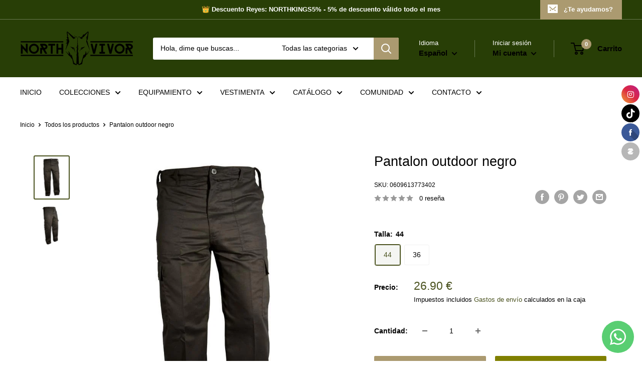

--- FILE ---
content_type: text/html; charset=utf-8
request_url: https://www.northvivor.com/products/pantalon-outdoor-negro
body_size: 61508
content:
<!doctype html>

<html class="no-js" lang="es">
  <head>
    <meta charset="utf-8">
    <meta name="viewport" content="width=device-width, initial-scale=1.0, height=device-height, minimum-scale=1.0, maximum-scale=1.0">
    <meta name="theme-color" content="#4b5320"><title>Pantalon outdoor negro
</title><meta name="description" content="• 6 bolsillos (2 delanteros, 2 traseros y 2 bolsillos cargo en la pierna)• Hebillas laterales ajustables y lazos para las piernas• Bragueta con cremallera• Entrepierna: 32 &quot;• 65% / 35% polialgodón"><link rel="canonical" href="https://www.northvivor.com/products/pantalon-outdoor-negro"><link rel="shortcut icon" href="//www.northvivor.com/cdn/shop/files/50X64-CABEZA_96x96.jpg?v=1614332919" type="image/png"><link rel="preload" as="style" href="//www.northvivor.com/cdn/shop/t/39/assets/theme.css?v=83713835140372439621767802146">
    <link rel="preload" as="script" href="//www.northvivor.com/cdn/shop/t/39/assets/theme.js?v=5440707833215902241767802146">
    <link rel="preconnect" href="https://cdn.shopify.com">
    <link rel="preconnect" href="https://fonts.shopifycdn.com">
    <link rel="dns-prefetch" href="https://productreviews.shopifycdn.com">
    <link rel="dns-prefetch" href="https://ajax.googleapis.com">
    <link rel="dns-prefetch" href="https://maps.googleapis.com">
    <link rel="dns-prefetch" href="https://maps.gstatic.com">

    <meta property="og:type" content="product">
  <meta property="og:title" content="Pantalon outdoor negro"><meta property="og:image" content="http://www.northvivor.com/cdn/shop/products/1099-2-D.jpg?v=1743067001">
    <meta property="og:image:secure_url" content="https://www.northvivor.com/cdn/shop/products/1099-2-D.jpg?v=1743067001">
    <meta property="og:image:width" content="600">
    <meta property="og:image:height" content="750"><meta property="product:price:amount" content="26.90">
  <meta property="product:price:currency" content="EUR"><meta property="og:description" content="• 6 bolsillos (2 delanteros, 2 traseros y 2 bolsillos cargo en la pierna)• Hebillas laterales ajustables y lazos para las piernas• Bragueta con cremallera• Entrepierna: 32 &quot;• 65% / 35% polialgodón"><meta property="og:url" content="https://www.northvivor.com/products/pantalon-outdoor-negro">
<meta property="og:site_name" content="NORTHVIVOR"><meta name="twitter:card" content="summary"><meta name="twitter:title" content="Pantalon outdoor negro">
  <meta name="twitter:description" content="• 6 bolsillos (2 delanteros, 2 traseros y 2 bolsillos cargo en la pierna)• Hebillas laterales ajustables y lazos para las piernas• Bragueta con cremallera• Entrepierna: 32 &quot;• 65% / 35% polialgodón">
  <meta name="twitter:image" content="https://www.northvivor.com/cdn/shop/products/1099-2-D_600x600_crop_center.jpg?v=1743067001">
    <style>
  
  


  
  
  

  :root {
    --default-text-font-size : 15px;
    --base-text-font-size    : 14px;
    --heading-font-family    : "system_ui", -apple-system, 'Segoe UI', Roboto, 'Helvetica Neue', 'Noto Sans', 'Liberation Sans', Arial, sans-serif, 'Apple Color Emoji', 'Segoe UI Emoji', 'Segoe UI Symbol', 'Noto Color Emoji';
    --heading-font-weight    : 400;
    --heading-font-style     : normal;
    --text-font-family       : "system_ui", -apple-system, 'Segoe UI', Roboto, 'Helvetica Neue', 'Noto Sans', 'Liberation Sans', Arial, sans-serif, 'Apple Color Emoji', 'Segoe UI Emoji', 'Segoe UI Symbol', 'Noto Color Emoji';
    --text-font-weight       : 400;
    --text-font-style        : normal;
    --text-font-bolder-weight: bolder;
    --text-link-decoration   : underline;

    --text-color               : #000000;
    --text-color-rgb           : 0, 0, 0;
    --heading-color            : #000000;
    --border-color             : #ffffff;
    --border-color-rgb         : 255, 255, 255;
    --form-border-color        : #f2f2f2;
    --accent-color             : #4b5320;
    --accent-color-rgb         : 75, 83, 32;
    --link-color               : #3ca48c;
    --link-color-hover         : #286c5c;
    --background               : #ffffff;
    --secondary-background     : #ffffff;
    --secondary-background-rgb : 255, 255, 255;
    --accent-background        : rgba(75, 83, 32, 0.08);

    --input-background: #ffffff;

    --error-color       : #ff0000;
    --error-background  : rgba(255, 0, 0, 0.07);
    --success-color     : #00aa00;
    --success-background: rgba(0, 170, 0, 0.11);

    --primary-button-background      : #ab9a70;
    --primary-button-background-rgb  : 171, 154, 112;
    --primary-button-text-color      : #000000;
    --secondary-button-background    : #808000;
    --secondary-button-background-rgb: 128, 128, 0;
    --secondary-button-text-color    : #000000;

    --header-background      : #283e06;
    --header-text-color      : #000000;
    --header-light-text-color: #ffffff;
    --header-border-color    : rgba(255, 255, 255, 0.3);
    --header-accent-color    : #ab9a70;

    --footer-background-color:    #000000;
    --footer-heading-text-color:  #d7f8f1;
    --footer-body-text-color:     #e7e2de;
    --footer-body-text-color-rgb: 231, 226, 222;
    --footer-accent-color:        #ab9a70;
    --footer-accent-color-rgb:    171, 154, 112;
    --footer-border:              none;
    
    --flickity-arrow-color: #cccccc;--product-on-sale-accent           : #ee0000;
    --product-on-sale-accent-rgb       : 238, 0, 0;
    --product-on-sale-color            : #ffffff;
    --product-in-stock-color           : #008a00;
    --product-low-stock-color          : #ee0000;
    --product-sold-out-color           : #8a9297;
    --product-custom-label-1-background: #008a00;
    --product-custom-label-1-color     : #ffffff;
    --product-custom-label-2-background: #00a500;
    --product-custom-label-2-color     : #ffffff;
    --product-review-star-color        : #ffbd00;

    --mobile-container-gutter : 20px;
    --desktop-container-gutter: 40px;

    /* Shopify related variables */
    --payment-terms-background-color: #ffffff;
  }
</style>

<script>
  // IE11 does not have support for CSS variables, so we have to polyfill them
  if (!(((window || {}).CSS || {}).supports && window.CSS.supports('(--a: 0)'))) {
    const script = document.createElement('script');
    script.type = 'text/javascript';
    script.src = 'https://cdn.jsdelivr.net/npm/css-vars-ponyfill@2';
    script.onload = function() {
      cssVars({});
    };

    document.getElementsByTagName('head')[0].appendChild(script);
  }
</script>


    <script>window.performance && window.performance.mark && window.performance.mark('shopify.content_for_header.start');</script><meta name="google-site-verification" content="nvFzH2wYqtkF8Py84y81fNt7hC6hUay1901gWz6Mq2Q">
<meta id="shopify-digital-wallet" name="shopify-digital-wallet" content="/15896207/digital_wallets/dialog">
<meta name="shopify-checkout-api-token" content="b0681459c41f99385d74a85a09d0ed4a">
<meta id="in-context-paypal-metadata" data-shop-id="15896207" data-venmo-supported="false" data-environment="production" data-locale="es_ES" data-paypal-v4="true" data-currency="EUR">
<link rel="alternate" hreflang="x-default" href="https://www.northvivor.com/products/pantalon-outdoor-negro">
<link rel="alternate" hreflang="es" href="https://www.northvivor.com/products/pantalon-outdoor-negro">
<link rel="alternate" hreflang="pt" href="https://www.northvivor.com/pt/products/pantalon-outdoor-negro">
<link rel="alternate" hreflang="en" href="https://www.northvivor.com/en/products/pantalon-outdoor-negro">
<link rel="alternate" hreflang="es-PT" href="https://www.northvivor.com/es-pt/products/pantalon-outdoor-negro">
<link rel="alternate" hreflang="pt-PT" href="https://www.northvivor.com/pt-pt/products/pantalon-outdoor-negro">
<link rel="alternate" type="application/json+oembed" href="https://www.northvivor.com/products/pantalon-outdoor-negro.oembed">
<script async="async" src="/checkouts/internal/preloads.js?locale=es-ES"></script>
<script id="shopify-features" type="application/json">{"accessToken":"b0681459c41f99385d74a85a09d0ed4a","betas":["rich-media-storefront-analytics"],"domain":"www.northvivor.com","predictiveSearch":true,"shopId":15896207,"locale":"es"}</script>
<script>var Shopify = Shopify || {};
Shopify.shop = "northvivor.myshopify.com";
Shopify.locale = "es";
Shopify.currency = {"active":"EUR","rate":"1.0"};
Shopify.country = "ES";
Shopify.theme = {"name":"Warehouse 4.0 enero2026","id":186929316166,"schema_name":"Warehouse","schema_version":"4.0.0","theme_store_id":871,"role":"main"};
Shopify.theme.handle = "null";
Shopify.theme.style = {"id":null,"handle":null};
Shopify.cdnHost = "www.northvivor.com/cdn";
Shopify.routes = Shopify.routes || {};
Shopify.routes.root = "/";</script>
<script type="module">!function(o){(o.Shopify=o.Shopify||{}).modules=!0}(window);</script>
<script>!function(o){function n(){var o=[];function n(){o.push(Array.prototype.slice.apply(arguments))}return n.q=o,n}var t=o.Shopify=o.Shopify||{};t.loadFeatures=n(),t.autoloadFeatures=n()}(window);</script>
<script id="shop-js-analytics" type="application/json">{"pageType":"product"}</script>
<script defer="defer" async type="module" src="//www.northvivor.com/cdn/shopifycloud/shop-js/modules/v2/client.init-shop-cart-sync_2Gr3Q33f.es.esm.js"></script>
<script defer="defer" async type="module" src="//www.northvivor.com/cdn/shopifycloud/shop-js/modules/v2/chunk.common_noJfOIa7.esm.js"></script>
<script defer="defer" async type="module" src="//www.northvivor.com/cdn/shopifycloud/shop-js/modules/v2/chunk.modal_Deo2FJQo.esm.js"></script>
<script type="module">
  await import("//www.northvivor.com/cdn/shopifycloud/shop-js/modules/v2/client.init-shop-cart-sync_2Gr3Q33f.es.esm.js");
await import("//www.northvivor.com/cdn/shopifycloud/shop-js/modules/v2/chunk.common_noJfOIa7.esm.js");
await import("//www.northvivor.com/cdn/shopifycloud/shop-js/modules/v2/chunk.modal_Deo2FJQo.esm.js");

  window.Shopify.SignInWithShop?.initShopCartSync?.({"fedCMEnabled":true,"windoidEnabled":true});

</script>
<script>(function() {
  var isLoaded = false;
  function asyncLoad() {
    if (isLoaded) return;
    isLoaded = true;
    var urls = ["https:\/\/gdprcdn.b-cdn.net\/js\/gdpr_cookie_consent.min.js?shop=northvivor.myshopify.com","\/\/cdn.shopify.com\/proxy\/3035b5a9565199aa63cf8ce0047e9a38ac927a89139227733c5417557c8aca76\/static.cdn.printful.com\/static\/js\/external\/shopify-product-customizer.js?v=0.28\u0026shop=northvivor.myshopify.com\u0026sp-cache-control=cHVibGljLCBtYXgtYWdlPTkwMA"];
    for (var i = 0; i < urls.length; i++) {
      var s = document.createElement('script');
      s.type = 'text/javascript';
      s.async = true;
      s.src = urls[i];
      var x = document.getElementsByTagName('script')[0];
      x.parentNode.insertBefore(s, x);
    }
  };
  if(window.attachEvent) {
    window.attachEvent('onload', asyncLoad);
  } else {
    window.addEventListener('load', asyncLoad, false);
  }
})();</script>
<script id="__st">var __st={"a":15896207,"offset":3600,"reqid":"24c1a676-3677-47de-9554-326855dfe0df-1769070844","pageurl":"www.northvivor.com\/products\/pantalon-outdoor-negro","u":"11b8f0e5347f","p":"product","rtyp":"product","rid":6566609322007};</script>
<script>window.ShopifyPaypalV4VisibilityTracking = true;</script>
<script id="captcha-bootstrap">!function(){'use strict';const t='contact',e='account',n='new_comment',o=[[t,t],['blogs',n],['comments',n],[t,'customer']],c=[[e,'customer_login'],[e,'guest_login'],[e,'recover_customer_password'],[e,'create_customer']],r=t=>t.map((([t,e])=>`form[action*='/${t}']:not([data-nocaptcha='true']) input[name='form_type'][value='${e}']`)).join(','),a=t=>()=>t?[...document.querySelectorAll(t)].map((t=>t.form)):[];function s(){const t=[...o],e=r(t);return a(e)}const i='password',u='form_key',d=['recaptcha-v3-token','g-recaptcha-response','h-captcha-response',i],f=()=>{try{return window.sessionStorage}catch{return}},m='__shopify_v',_=t=>t.elements[u];function p(t,e,n=!1){try{const o=window.sessionStorage,c=JSON.parse(o.getItem(e)),{data:r}=function(t){const{data:e,action:n}=t;return t[m]||n?{data:e,action:n}:{data:t,action:n}}(c);for(const[e,n]of Object.entries(r))t.elements[e]&&(t.elements[e].value=n);n&&o.removeItem(e)}catch(o){console.error('form repopulation failed',{error:o})}}const l='form_type',E='cptcha';function T(t){t.dataset[E]=!0}const w=window,h=w.document,L='Shopify',v='ce_forms',y='captcha';let A=!1;((t,e)=>{const n=(g='f06e6c50-85a8-45c8-87d0-21a2b65856fe',I='https://cdn.shopify.com/shopifycloud/storefront-forms-hcaptcha/ce_storefront_forms_captcha_hcaptcha.v1.5.2.iife.js',D={infoText:'Protegido por hCaptcha',privacyText:'Privacidad',termsText:'Términos'},(t,e,n)=>{const o=w[L][v],c=o.bindForm;if(c)return c(t,g,e,D).then(n);var r;o.q.push([[t,g,e,D],n]),r=I,A||(h.body.append(Object.assign(h.createElement('script'),{id:'captcha-provider',async:!0,src:r})),A=!0)});var g,I,D;w[L]=w[L]||{},w[L][v]=w[L][v]||{},w[L][v].q=[],w[L][y]=w[L][y]||{},w[L][y].protect=function(t,e){n(t,void 0,e),T(t)},Object.freeze(w[L][y]),function(t,e,n,w,h,L){const[v,y,A,g]=function(t,e,n){const i=e?o:[],u=t?c:[],d=[...i,...u],f=r(d),m=r(i),_=r(d.filter((([t,e])=>n.includes(e))));return[a(f),a(m),a(_),s()]}(w,h,L),I=t=>{const e=t.target;return e instanceof HTMLFormElement?e:e&&e.form},D=t=>v().includes(t);t.addEventListener('submit',(t=>{const e=I(t);if(!e)return;const n=D(e)&&!e.dataset.hcaptchaBound&&!e.dataset.recaptchaBound,o=_(e),c=g().includes(e)&&(!o||!o.value);(n||c)&&t.preventDefault(),c&&!n&&(function(t){try{if(!f())return;!function(t){const e=f();if(!e)return;const n=_(t);if(!n)return;const o=n.value;o&&e.removeItem(o)}(t);const e=Array.from(Array(32),(()=>Math.random().toString(36)[2])).join('');!function(t,e){_(t)||t.append(Object.assign(document.createElement('input'),{type:'hidden',name:u})),t.elements[u].value=e}(t,e),function(t,e){const n=f();if(!n)return;const o=[...t.querySelectorAll(`input[type='${i}']`)].map((({name:t})=>t)),c=[...d,...o],r={};for(const[a,s]of new FormData(t).entries())c.includes(a)||(r[a]=s);n.setItem(e,JSON.stringify({[m]:1,action:t.action,data:r}))}(t,e)}catch(e){console.error('failed to persist form',e)}}(e),e.submit())}));const S=(t,e)=>{t&&!t.dataset[E]&&(n(t,e.some((e=>e===t))),T(t))};for(const o of['focusin','change'])t.addEventListener(o,(t=>{const e=I(t);D(e)&&S(e,y())}));const B=e.get('form_key'),M=e.get(l),P=B&&M;t.addEventListener('DOMContentLoaded',(()=>{const t=y();if(P)for(const e of t)e.elements[l].value===M&&p(e,B);[...new Set([...A(),...v().filter((t=>'true'===t.dataset.shopifyCaptcha))])].forEach((e=>S(e,t)))}))}(h,new URLSearchParams(w.location.search),n,t,e,['guest_login'])})(!0,!0)}();</script>
<script integrity="sha256-4kQ18oKyAcykRKYeNunJcIwy7WH5gtpwJnB7kiuLZ1E=" data-source-attribution="shopify.loadfeatures" defer="defer" src="//www.northvivor.com/cdn/shopifycloud/storefront/assets/storefront/load_feature-a0a9edcb.js" crossorigin="anonymous"></script>
<script data-source-attribution="shopify.dynamic_checkout.dynamic.init">var Shopify=Shopify||{};Shopify.PaymentButton=Shopify.PaymentButton||{isStorefrontPortableWallets:!0,init:function(){window.Shopify.PaymentButton.init=function(){};var t=document.createElement("script");t.src="https://www.northvivor.com/cdn/shopifycloud/portable-wallets/latest/portable-wallets.es.js",t.type="module",document.head.appendChild(t)}};
</script>
<script data-source-attribution="shopify.dynamic_checkout.buyer_consent">
  function portableWalletsHideBuyerConsent(e){var t=document.getElementById("shopify-buyer-consent"),n=document.getElementById("shopify-subscription-policy-button");t&&n&&(t.classList.add("hidden"),t.setAttribute("aria-hidden","true"),n.removeEventListener("click",e))}function portableWalletsShowBuyerConsent(e){var t=document.getElementById("shopify-buyer-consent"),n=document.getElementById("shopify-subscription-policy-button");t&&n&&(t.classList.remove("hidden"),t.removeAttribute("aria-hidden"),n.addEventListener("click",e))}window.Shopify?.PaymentButton&&(window.Shopify.PaymentButton.hideBuyerConsent=portableWalletsHideBuyerConsent,window.Shopify.PaymentButton.showBuyerConsent=portableWalletsShowBuyerConsent);
</script>
<script>
  function portableWalletsCleanup(e){e&&e.src&&console.error("Failed to load portable wallets script "+e.src);var t=document.querySelectorAll("shopify-accelerated-checkout .shopify-payment-button__skeleton, shopify-accelerated-checkout-cart .wallet-cart-button__skeleton"),e=document.getElementById("shopify-buyer-consent");for(let e=0;e<t.length;e++)t[e].remove();e&&e.remove()}function portableWalletsNotLoadedAsModule(e){e instanceof ErrorEvent&&"string"==typeof e.message&&e.message.includes("import.meta")&&"string"==typeof e.filename&&e.filename.includes("portable-wallets")&&(window.removeEventListener("error",portableWalletsNotLoadedAsModule),window.Shopify.PaymentButton.failedToLoad=e,"loading"===document.readyState?document.addEventListener("DOMContentLoaded",window.Shopify.PaymentButton.init):window.Shopify.PaymentButton.init())}window.addEventListener("error",portableWalletsNotLoadedAsModule);
</script>

<script type="module" src="https://www.northvivor.com/cdn/shopifycloud/portable-wallets/latest/portable-wallets.es.js" onError="portableWalletsCleanup(this)" crossorigin="anonymous"></script>
<script nomodule>
  document.addEventListener("DOMContentLoaded", portableWalletsCleanup);
</script>

<link id="shopify-accelerated-checkout-styles" rel="stylesheet" media="screen" href="https://www.northvivor.com/cdn/shopifycloud/portable-wallets/latest/accelerated-checkout-backwards-compat.css" crossorigin="anonymous">
<style id="shopify-accelerated-checkout-cart">
        #shopify-buyer-consent {
  margin-top: 1em;
  display: inline-block;
  width: 100%;
}

#shopify-buyer-consent.hidden {
  display: none;
}

#shopify-subscription-policy-button {
  background: none;
  border: none;
  padding: 0;
  text-decoration: underline;
  font-size: inherit;
  cursor: pointer;
}

#shopify-subscription-policy-button::before {
  box-shadow: none;
}

      </style>

<script>window.performance && window.performance.mark && window.performance.mark('shopify.content_for_header.end');</script>

    <link rel="stylesheet" href="//www.northvivor.com/cdn/shop/t/39/assets/theme.css?v=83713835140372439621767802146">

    
  <script type="application/ld+json">
  {
    "@context": "https://schema.org",
    "@type": "Product",
    "productID": 6566609322007,
    "offers": [{
          "@type": "Offer",
          "name": "44",
          "availability":"https://schema.org/InStock",
          "price": 26.9,
          "priceCurrency": "EUR",
          "priceValidUntil": "2026-02-01","sku": "0609613773402",
            "gtin13": "0609613773402",
          "url": "/products/pantalon-outdoor-negro?variant=39346849906711"
        },
{
          "@type": "Offer",
          "name": "36",
          "availability":"https://schema.org/InStock",
          "price": 26.9,
          "priceCurrency": "EUR",
          "priceValidUntil": "2026-02-01","sku": "609613773365",
            "gtin12": "0609613773402",
          "url": "/products/pantalon-outdoor-negro?variant=39346849939479"
        }
],"brand": {
      "@type": "Brand",
      "name": "KombatUK"
    },
    "name": "Pantalon outdoor negro",
    "description": "• 6 bolsillos (2 delanteros, 2 traseros y 2 bolsillos cargo en la pierna)• Hebillas laterales ajustables y lazos para las piernas• Bragueta con cremallera• Entrepierna: 32 \"• 65% \/ 35% polialgodón",
    "category": "pantalon",
    "url": "/products/pantalon-outdoor-negro",
    "sku": "0609613773402",
    "image": {
      "@type": "ImageObject",
      "url": "https://www.northvivor.com/cdn/shop/products/1099-2-D.jpg?v=1743067001&width=1024",
      "image": "https://www.northvivor.com/cdn/shop/products/1099-2-D.jpg?v=1743067001&width=1024",
      "name": "Pantalon outdoor negro NORTHVIVOR",
      "width": "1024",
      "height": "1024"
    }
  }
  </script>



  <script type="application/ld+json">
  {
    "@context": "https://schema.org",
    "@type": "BreadcrumbList",
  "itemListElement": [{
      "@type": "ListItem",
      "position": 1,
      "name": "Inicio",
      "item": "https://www.northvivor.com"
    },{
          "@type": "ListItem",
          "position": 2,
          "name": "Pantalon outdoor negro",
          "item": "https://www.northvivor.com/products/pantalon-outdoor-negro"
        }]
  }
  </script>



    <script>
      // This allows to expose several variables to the global scope, to be used in scripts
      window.theme = {
        pageType: "product",
        cartCount: 0,
        moneyFormat: "{{amount}} €",
        moneyWithCurrencyFormat: "{{amount}} € EUR",
        currencyCodeEnabled: false,
        showDiscount: true,
        discountMode: "percentage",
        cartType: "drawer"
      };

      window.routes = {
        rootUrl: "\/",
        rootUrlWithoutSlash: '',
        cartUrl: "\/cart",
        cartAddUrl: "\/cart\/add",
        cartChangeUrl: "\/cart\/change",
        searchUrl: "\/search",
        productRecommendationsUrl: "\/recommendations\/products"
      };

      window.languages = {
        productRegularPrice: "Precio habitual",
        productSalePrice: "Precio de venta",
        collectionOnSaleLabel: "Ahorrar {{savings}}",
        productFormUnavailable: "No disponible",
        productFormAddToCart: "Añadir al carrito",
        productFormPreOrder: "Reservar",
        productFormSoldOut: "Agotado",
        productAdded: "El producto ha sido añadido al carrito",
        productAddedShort: "Añadido !",
        shippingEstimatorNoResults: "No se pudo encontrar envío para su dirección.",
        shippingEstimatorOneResult: "Hay una tarifa de envío para su dirección :",
        shippingEstimatorMultipleResults: "Hay {{count}} tarifas de envío para su dirección :",
        shippingEstimatorErrors: "Hay algunos errores :"
      };

      document.documentElement.className = document.documentElement.className.replace('no-js', 'js');
    </script><script src="//www.northvivor.com/cdn/shop/t/39/assets/theme.js?v=5440707833215902241767802146" defer></script>
    <script src="//www.northvivor.com/cdn/shop/t/39/assets/custom.js?v=102476495355921946141767802146" defer></script><script>
        (function () {
          window.onpageshow = function() {
            // We force re-freshing the cart content onpageshow, as most browsers will serve a cache copy when hitting the
            // back button, which cause staled data
            document.documentElement.dispatchEvent(new CustomEvent('cart:refresh', {
              bubbles: true,
              detail: {scrollToTop: false}
            }));
          };
        })();
      </script><!-- BEGIN app block: shopify://apps/consentmo-gdpr/blocks/gdpr_cookie_consent/4fbe573f-a377-4fea-9801-3ee0858cae41 -->


<!-- END app block --><!-- BEGIN app block: shopify://apps/judge-me-reviews/blocks/judgeme_core/61ccd3b1-a9f2-4160-9fe9-4fec8413e5d8 --><!-- Start of Judge.me Core -->






<link rel="dns-prefetch" href="https://cdnwidget.judge.me">
<link rel="dns-prefetch" href="https://cdn.judge.me">
<link rel="dns-prefetch" href="https://cdn1.judge.me">
<link rel="dns-prefetch" href="https://api.judge.me">

<script data-cfasync='false' class='jdgm-settings-script'>window.jdgmSettings={"pagination":5,"disable_web_reviews":false,"badge_no_review_text":"Sin reseñas","badge_n_reviews_text":"{{ n }} reseña/reseñas","badge_star_color":"#EFF51B","hide_badge_preview_if_no_reviews":true,"badge_hide_text":false,"enforce_center_preview_badge":false,"widget_title":"Reseñas de Clientes","widget_open_form_text":"Escribir una reseña","widget_close_form_text":"Cancelar reseña","widget_refresh_page_text":"Actualizar página","widget_summary_text":"Basado en {{ number_of_reviews }} reseña/reseñas","widget_no_review_text":"Sé el primero en escribir una reseña","widget_name_field_text":"Nombre","widget_verified_name_field_text":"Nombre Verificado (público)","widget_name_placeholder_text":"Nombre","widget_required_field_error_text":"Este campo es obligatorio.","widget_email_field_text":"Dirección de correo electrónico","widget_verified_email_field_text":"Correo electrónico Verificado (privado, no se puede editar)","widget_email_placeholder_text":"Tu dirección de correo electrónico","widget_email_field_error_text":"Por favor, ingresa una dirección de correo electrónico válida.","widget_rating_field_text":"Calificación","widget_review_title_field_text":"Título de la Reseña","widget_review_title_placeholder_text":"Da un título a tu reseña","widget_review_body_field_text":"Contenido de la reseña","widget_review_body_placeholder_text":"Empieza a escribir aquí...","widget_pictures_field_text":"Imagen/Video (opcional)","widget_submit_review_text":"Enviar Reseña","widget_submit_verified_review_text":"Enviar Reseña Verificada","widget_submit_success_msg_with_auto_publish":"¡Gracias! Por favor, actualiza la página en unos momentos para ver tu reseña. Puedes eliminar o editar tu reseña iniciando sesión en \u003ca href='https://judge.me/login' target='_blank' rel='nofollow noopener'\u003eJudge.me\u003c/a\u003e","widget_submit_success_msg_no_auto_publish":"¡Gracias! Tu reseña se publicará tan pronto como sea aprobada por el administrador de la tienda. Puedes eliminar o editar tu reseña iniciando sesión en \u003ca href='https://judge.me/login' target='_blank' rel='nofollow noopener'\u003eJudge.me\u003c/a\u003e","widget_show_default_reviews_out_of_total_text":"Mostrando {{ n_reviews_shown }} de {{ n_reviews }} reseñas.","widget_show_all_link_text":"Mostrar todas","widget_show_less_link_text":"Mostrar menos","widget_author_said_text":"{{ reviewer_name }} dijo:","widget_days_text":"hace {{ n }} día/días","widget_weeks_text":"hace {{ n }} semana/semanas","widget_months_text":"hace {{ n }} mes/meses","widget_years_text":"hace {{ n }} año/años","widget_yesterday_text":"Ayer","widget_today_text":"Hoy","widget_replied_text":"\u003e\u003e {{ shop_name }} respondió:","widget_read_more_text":"Leer más","widget_reviewer_name_as_initial":"","widget_rating_filter_color":"#fbcd0a","widget_rating_filter_see_all_text":"Ver todas las reseñas","widget_sorting_most_recent_text":"Más Recientes","widget_sorting_highest_rating_text":"Mayor Calificación","widget_sorting_lowest_rating_text":"Menor Calificación","widget_sorting_with_pictures_text":"Solo Imágenes","widget_sorting_most_helpful_text":"Más Útiles","widget_open_question_form_text":"Hacer una pregunta","widget_reviews_subtab_text":"Reseñas","widget_questions_subtab_text":"Preguntas","widget_question_label_text":"Pregunta","widget_answer_label_text":"Respuesta","widget_question_placeholder_text":"Escribe tu pregunta aquí","widget_submit_question_text":"Enviar Pregunta","widget_question_submit_success_text":"¡Gracias por tu pregunta! Te notificaremos una vez que sea respondida.","widget_star_color":"#EFF51B","verified_badge_text":"Verificado","verified_badge_bg_color":"","verified_badge_text_color":"","verified_badge_placement":"left-of-reviewer-name","widget_review_max_height":"","widget_hide_border":false,"widget_social_share":false,"widget_thumb":false,"widget_review_location_show":false,"widget_location_format":"","all_reviews_include_out_of_store_products":true,"all_reviews_out_of_store_text":"(fuera de la tienda)","all_reviews_pagination":100,"all_reviews_product_name_prefix_text":"sobre","enable_review_pictures":true,"enable_question_anwser":false,"widget_theme":"default","review_date_format":"mm/dd/yyyy","default_sort_method":"most-recent","widget_product_reviews_subtab_text":"Reseñas de Productos","widget_shop_reviews_subtab_text":"Reseñas de la Tienda","widget_other_products_reviews_text":"Reseñas para otros productos","widget_store_reviews_subtab_text":"Reseñas de la tienda","widget_no_store_reviews_text":"Esta tienda no ha recibido ninguna reseña todavía","widget_web_restriction_product_reviews_text":"Este producto no ha recibido ninguna reseña todavía","widget_no_items_text":"No se encontraron elementos","widget_show_more_text":"Mostrar más","widget_write_a_store_review_text":"Escribir una Reseña de la Tienda","widget_other_languages_heading":"Reseñas en Otros Idiomas","widget_translate_review_text":"Traducir reseña a {{ language }}","widget_translating_review_text":"Traduciendo...","widget_show_original_translation_text":"Mostrar original ({{ language }})","widget_translate_review_failed_text":"No se pudo traducir la reseña.","widget_translate_review_retry_text":"Reintentar","widget_translate_review_try_again_later_text":"Intentar más tarde","show_product_url_for_grouped_product":false,"widget_sorting_pictures_first_text":"Imágenes Primero","show_pictures_on_all_rev_page_mobile":false,"show_pictures_on_all_rev_page_desktop":false,"floating_tab_hide_mobile_install_preference":false,"floating_tab_button_name":"★ Reseñas","floating_tab_title":"Deja que los clientes hablen por nosotros","floating_tab_button_color":"","floating_tab_button_background_color":"","floating_tab_url":"","floating_tab_url_enabled":false,"floating_tab_tab_style":"text","all_reviews_text_badge_text":"Los clientes nos califican {{ shop.metafields.judgeme.all_reviews_rating | round: 1 }}/5 basado en {{ shop.metafields.judgeme.all_reviews_count }} reseñas.","all_reviews_text_badge_text_branded_style":"{{ shop.metafields.judgeme.all_reviews_rating | round: 1 }} de 5 estrellas basado en {{ shop.metafields.judgeme.all_reviews_count }} reseñas","is_all_reviews_text_badge_a_link":false,"show_stars_for_all_reviews_text_badge":false,"all_reviews_text_badge_url":"","all_reviews_text_style":"branded","all_reviews_text_color_style":"judgeme_brand_color","all_reviews_text_color":"#108474","all_reviews_text_show_jm_brand":false,"featured_carousel_show_header":true,"featured_carousel_title":"Deja que los clientes hablen por nosotros","testimonials_carousel_title":"Los clientes nos dicen","videos_carousel_title":"Historias de clientes reales","cards_carousel_title":"Los clientes nos dicen","featured_carousel_count_text":"de {{ n }} reseñas","featured_carousel_add_link_to_all_reviews_page":false,"featured_carousel_url":"","featured_carousel_show_images":true,"featured_carousel_autoslide_interval":5,"featured_carousel_arrows_on_the_sides":false,"featured_carousel_height":250,"featured_carousel_width":80,"featured_carousel_image_size":0,"featured_carousel_image_height":250,"featured_carousel_arrow_color":"#eeeeee","verified_count_badge_style":"branded","verified_count_badge_orientation":"horizontal","verified_count_badge_color_style":"judgeme_brand_color","verified_count_badge_color":"#108474","is_verified_count_badge_a_link":false,"verified_count_badge_url":"","verified_count_badge_show_jm_brand":true,"widget_rating_preset_default":5,"widget_first_sub_tab":"product-reviews","widget_show_histogram":true,"widget_histogram_use_custom_color":false,"widget_pagination_use_custom_color":false,"widget_star_use_custom_color":false,"widget_verified_badge_use_custom_color":false,"widget_write_review_use_custom_color":false,"picture_reminder_submit_button":"Upload Pictures","enable_review_videos":false,"mute_video_by_default":false,"widget_sorting_videos_first_text":"Videos Primero","widget_review_pending_text":"Pendiente","featured_carousel_items_for_large_screen":3,"social_share_options_order":"Facebook,Twitter","remove_microdata_snippet":true,"disable_json_ld":false,"enable_json_ld_products":false,"preview_badge_show_question_text":false,"preview_badge_no_question_text":"Sin preguntas","preview_badge_n_question_text":"{{ number_of_questions }} pregunta/preguntas","qa_badge_show_icon":false,"qa_badge_position":"same-row","remove_judgeme_branding":false,"widget_add_search_bar":false,"widget_search_bar_placeholder":"Buscar","widget_sorting_verified_only_text":"Solo verificadas","featured_carousel_theme":"default","featured_carousel_show_rating":true,"featured_carousel_show_title":true,"featured_carousel_show_body":true,"featured_carousel_show_date":false,"featured_carousel_show_reviewer":true,"featured_carousel_show_product":false,"featured_carousel_header_background_color":"#108474","featured_carousel_header_text_color":"#ffffff","featured_carousel_name_product_separator":"reviewed","featured_carousel_full_star_background":"#108474","featured_carousel_empty_star_background":"#dadada","featured_carousel_vertical_theme_background":"#f9fafb","featured_carousel_verified_badge_enable":true,"featured_carousel_verified_badge_color":"#108474","featured_carousel_border_style":"round","featured_carousel_review_line_length_limit":3,"featured_carousel_more_reviews_button_text":"Leer más reseñas","featured_carousel_view_product_button_text":"Ver producto","all_reviews_page_load_reviews_on":"scroll","all_reviews_page_load_more_text":"Cargar Más Reseñas","disable_fb_tab_reviews":false,"enable_ajax_cdn_cache":false,"widget_advanced_speed_features":5,"widget_public_name_text":"mostrado públicamente como","default_reviewer_name":"John Smith","default_reviewer_name_has_non_latin":true,"widget_reviewer_anonymous":"Anónimo","medals_widget_title":"Medallas de Reseñas Judge.me","medals_widget_background_color":"#f9fafb","medals_widget_position":"footer_all_pages","medals_widget_border_color":"#f9fafb","medals_widget_verified_text_position":"left","medals_widget_use_monochromatic_version":false,"medals_widget_elements_color":"#108474","show_reviewer_avatar":true,"widget_invalid_yt_video_url_error_text":"No es una URL de video de YouTube","widget_max_length_field_error_text":"Por favor, ingresa no más de {0} caracteres.","widget_show_country_flag":false,"widget_show_collected_via_shop_app":true,"widget_verified_by_shop_badge_style":"light","widget_verified_by_shop_text":"Verificado por la Tienda","widget_show_photo_gallery":false,"widget_load_with_code_splitting":true,"widget_ugc_install_preference":false,"widget_ugc_title":"Hecho por nosotros, Compartido por ti","widget_ugc_subtitle":"Etiquétanos para ver tu imagen destacada en nuestra página","widget_ugc_arrows_color":"#ffffff","widget_ugc_primary_button_text":"Comprar Ahora","widget_ugc_primary_button_background_color":"#108474","widget_ugc_primary_button_text_color":"#ffffff","widget_ugc_primary_button_border_width":"0","widget_ugc_primary_button_border_style":"none","widget_ugc_primary_button_border_color":"#108474","widget_ugc_primary_button_border_radius":"25","widget_ugc_secondary_button_text":"Cargar Más","widget_ugc_secondary_button_background_color":"#ffffff","widget_ugc_secondary_button_text_color":"#108474","widget_ugc_secondary_button_border_width":"2","widget_ugc_secondary_button_border_style":"solid","widget_ugc_secondary_button_border_color":"#108474","widget_ugc_secondary_button_border_radius":"25","widget_ugc_reviews_button_text":"Ver Reseñas","widget_ugc_reviews_button_background_color":"#ffffff","widget_ugc_reviews_button_text_color":"#108474","widget_ugc_reviews_button_border_width":"2","widget_ugc_reviews_button_border_style":"solid","widget_ugc_reviews_button_border_color":"#108474","widget_ugc_reviews_button_border_radius":"25","widget_ugc_reviews_button_link_to":"judgeme-reviews-page","widget_ugc_show_post_date":true,"widget_ugc_max_width":"800","widget_rating_metafield_value_type":true,"widget_primary_color":"#008A00","widget_enable_secondary_color":false,"widget_secondary_color":"#edf5f5","widget_summary_average_rating_text":"{{ average_rating }} de 5","widget_media_grid_title":"Fotos y videos de clientes","widget_media_grid_see_more_text":"Ver más","widget_round_style":false,"widget_show_product_medals":true,"widget_verified_by_judgeme_text":"Verificado por Judge.me","widget_show_store_medals":true,"widget_verified_by_judgeme_text_in_store_medals":"Verificado por Judge.me","widget_media_field_exceed_quantity_message":"Lo sentimos, solo podemos aceptar {{ max_media }} para una reseña.","widget_media_field_exceed_limit_message":"{{ file_name }} es demasiado grande, por favor selecciona un {{ media_type }} menor a {{ size_limit }}MB.","widget_review_submitted_text":"¡Reseña Enviada!","widget_question_submitted_text":"¡Pregunta Enviada!","widget_close_form_text_question":"Cancelar","widget_write_your_answer_here_text":"Escribe tu respuesta aquí","widget_enabled_branded_link":true,"widget_show_collected_by_judgeme":false,"widget_reviewer_name_color":"","widget_write_review_text_color":"","widget_write_review_bg_color":"","widget_collected_by_judgeme_text":"recopilado por Judge.me","widget_pagination_type":"standard","widget_load_more_text":"Cargar Más","widget_load_more_color":"#108474","widget_full_review_text":"Reseña Completa","widget_read_more_reviews_text":"Leer Más Reseñas","widget_read_questions_text":"Leer Preguntas","widget_questions_and_answers_text":"Preguntas y Respuestas","widget_verified_by_text":"Verificado por","widget_verified_text":"Verificado","widget_number_of_reviews_text":"{{ number_of_reviews }} reseñas","widget_back_button_text":"Atrás","widget_next_button_text":"Siguiente","widget_custom_forms_filter_button":"Filtros","custom_forms_style":"horizontal","widget_show_review_information":false,"how_reviews_are_collected":"¿Cómo se recopilan las reseñas?","widget_show_review_keywords":false,"widget_gdpr_statement":"Cómo usamos tus datos: Solo te contactaremos sobre la reseña que dejaste, y solo si es necesario. Al enviar tu reseña, aceptas los \u003ca href='https://judge.me/terms' target='_blank' rel='nofollow noopener'\u003etérminos\u003c/a\u003e, \u003ca href='https://judge.me/privacy' target='_blank' rel='nofollow noopener'\u003eprivacidad\u003c/a\u003e y \u003ca href='https://judge.me/content-policy' target='_blank' rel='nofollow noopener'\u003epolíticas de contenido\u003c/a\u003e de Judge.me.","widget_multilingual_sorting_enabled":false,"widget_translate_review_content_enabled":false,"widget_translate_review_content_method":"manual","popup_widget_review_selection":"automatically_with_pictures","popup_widget_round_border_style":true,"popup_widget_show_title":true,"popup_widget_show_body":true,"popup_widget_show_reviewer":false,"popup_widget_show_product":true,"popup_widget_show_pictures":true,"popup_widget_use_review_picture":true,"popup_widget_show_on_home_page":true,"popup_widget_show_on_product_page":true,"popup_widget_show_on_collection_page":true,"popup_widget_show_on_cart_page":true,"popup_widget_position":"bottom_left","popup_widget_first_review_delay":5,"popup_widget_duration":5,"popup_widget_interval":5,"popup_widget_review_count":5,"popup_widget_hide_on_mobile":true,"review_snippet_widget_round_border_style":true,"review_snippet_widget_card_color":"#FFFFFF","review_snippet_widget_slider_arrows_background_color":"#FFFFFF","review_snippet_widget_slider_arrows_color":"#000000","review_snippet_widget_star_color":"#108474","show_product_variant":false,"all_reviews_product_variant_label_text":"Variante: ","widget_show_verified_branding":true,"widget_ai_summary_title":"Los clientes dicen","widget_ai_summary_disclaimer":"Resumen de reseñas impulsado por IA basado en reseñas recientes de clientes","widget_show_ai_summary":false,"widget_show_ai_summary_bg":false,"widget_show_review_title_input":false,"redirect_reviewers_invited_via_email":"external_form","request_store_review_after_product_review":true,"request_review_other_products_in_order":false,"review_form_color_scheme":"default","review_form_corner_style":"square","review_form_star_color":{},"review_form_text_color":"#333333","review_form_background_color":"#ffffff","review_form_field_background_color":"#fafafa","review_form_button_color":{},"review_form_button_text_color":"#ffffff","review_form_modal_overlay_color":"#000000","review_content_screen_title_text":"¿Cómo calificarías este producto?","review_content_introduction_text":"Nos encantaría que compartieras un poco sobre tu experiencia.","store_review_form_title_text":"¿Cómo calificarías esta tienda?","store_review_form_introduction_text":"Nos encantaría que compartieras un poco sobre tu experiencia.","show_review_guidance_text":true,"one_star_review_guidance_text":"Pobre","five_star_review_guidance_text":"Excelente","customer_information_screen_title_text":"Sobre ti","customer_information_introduction_text":"Por favor, cuéntanos más sobre ti.","custom_questions_screen_title_text":"Tu experiencia en más detalle","custom_questions_introduction_text":"Aquí hay algunas preguntas para ayudarnos a entender más sobre tu experiencia.","review_submitted_screen_title_text":"¡Gracias por tu reseña!","review_submitted_screen_thank_you_text":"La estamos procesando y aparecerá en la tienda pronto.","review_submitted_screen_email_verification_text":"Por favor, confirma tu correo electrónico haciendo clic en el enlace que acabamos de enviarte. Esto nos ayuda a mantener las reseñas auténticas.","review_submitted_request_store_review_text":"¿Te gustaría compartir tu experiencia de compra con nosotros?","review_submitted_review_other_products_text":"¿Te gustaría reseñar estos productos?","store_review_screen_title_text":"¿Te gustaría compartir tu experiencia de compra con nosotros?","store_review_introduction_text":"Valoramos tu opinión y la utilizamos para mejorar. Por favor, comparte cualquier pensamiento o sugerencia que tengas.","reviewer_media_screen_title_picture_text":"Compartir una foto","reviewer_media_introduction_picture_text":"Sube una foto para apoyar tu reseña.","reviewer_media_screen_title_video_text":"Compartir un video","reviewer_media_introduction_video_text":"Sube un video para apoyar tu reseña.","reviewer_media_screen_title_picture_or_video_text":"Compartir una foto o video","reviewer_media_introduction_picture_or_video_text":"Sube una foto o video para apoyar tu reseña.","reviewer_media_youtube_url_text":"Pega tu URL de Youtube aquí","advanced_settings_next_step_button_text":"Siguiente","advanced_settings_close_review_button_text":"Cerrar","modal_write_review_flow":true,"write_review_flow_required_text":"Obligatorio","write_review_flow_privacy_message_text":"Respetamos tu privacidad.","write_review_flow_anonymous_text":"Reseña como anónimo","write_review_flow_visibility_text":"No será visible para otros clientes.","write_review_flow_multiple_selection_help_text":"Selecciona tantos como quieras","write_review_flow_single_selection_help_text":"Selecciona una opción","write_review_flow_required_field_error_text":"Este campo es obligatorio","write_review_flow_invalid_email_error_text":"Por favor ingresa una dirección de correo válida","write_review_flow_max_length_error_text":"Máx. {{ max_length }} caracteres.","write_review_flow_media_upload_text":"\u003cb\u003eHaz clic para subir\u003c/b\u003e o arrastrar y soltar","write_review_flow_gdpr_statement":"Solo te contactaremos sobre tu reseña si es necesario. Al enviar tu reseña, aceptas nuestros \u003ca href='https://judge.me/terms' target='_blank' rel='nofollow noopener'\u003etérminos y condiciones\u003c/a\u003e y \u003ca href='https://judge.me/privacy' target='_blank' rel='nofollow noopener'\u003epolítica de privacidad\u003c/a\u003e.","rating_only_reviews_enabled":false,"show_negative_reviews_help_screen":false,"new_review_flow_help_screen_rating_threshold":3,"negative_review_resolution_screen_title_text":"Cuéntanos más","negative_review_resolution_text":"Tu experiencia es importante para nosotros. Si hubo problemas con tu compra, estamos aquí para ayudar. No dudes en contactarnos, nos encantaría la oportunidad de arreglar las cosas.","negative_review_resolution_button_text":"Contáctanos","negative_review_resolution_proceed_with_review_text":"Deja una reseña","negative_review_resolution_subject":"Problema con la compra de {{ shop_name }}.{{ order_name }}","preview_badge_collection_page_install_status":false,"widget_review_custom_css":"","preview_badge_custom_css":"","preview_badge_stars_count":"5-stars","featured_carousel_custom_css":"","floating_tab_custom_css":"","all_reviews_widget_custom_css":"","medals_widget_custom_css":"","verified_badge_custom_css":"","all_reviews_text_custom_css":"","transparency_badges_collected_via_store_invite":false,"transparency_badges_from_another_provider":false,"transparency_badges_collected_from_store_visitor":false,"transparency_badges_collected_by_verified_review_provider":false,"transparency_badges_earned_reward":false,"transparency_badges_collected_via_store_invite_text":"Reseña recopilada a través de una invitación al negocio","transparency_badges_from_another_provider_text":"Reseña recopilada de otro proveedor","transparency_badges_collected_from_store_visitor_text":"Reseña recopilada de un visitante del negocio","transparency_badges_written_in_google_text":"Reseña escrita en Google","transparency_badges_written_in_etsy_text":"Reseña escrita en Etsy","transparency_badges_written_in_shop_app_text":"Reseña escrita en Shop App","transparency_badges_earned_reward_text":"Reseña ganó una recompensa para una futura compra","product_review_widget_per_page":10,"widget_store_review_label_text":"Reseña de la tienda","checkout_comment_extension_title_on_product_page":"Customer Comments","checkout_comment_extension_num_latest_comment_show":5,"checkout_comment_extension_format":"name_and_timestamp","checkout_comment_customer_name":"last_initial","checkout_comment_comment_notification":true,"preview_badge_collection_page_install_preference":false,"preview_badge_home_page_install_preference":false,"preview_badge_product_page_install_preference":false,"review_widget_install_preference":"","review_carousel_install_preference":false,"floating_reviews_tab_install_preference":"none","verified_reviews_count_badge_install_preference":false,"all_reviews_text_install_preference":false,"review_widget_best_location":false,"judgeme_medals_install_preference":false,"review_widget_revamp_enabled":false,"review_widget_qna_enabled":false,"review_widget_header_theme":"minimal","review_widget_widget_title_enabled":true,"review_widget_header_text_size":"medium","review_widget_header_text_weight":"regular","review_widget_average_rating_style":"compact","review_widget_bar_chart_enabled":true,"review_widget_bar_chart_type":"numbers","review_widget_bar_chart_style":"standard","review_widget_expanded_media_gallery_enabled":false,"review_widget_reviews_section_theme":"standard","review_widget_image_style":"thumbnails","review_widget_review_image_ratio":"square","review_widget_stars_size":"medium","review_widget_verified_badge":"standard_text","review_widget_review_title_text_size":"medium","review_widget_review_text_size":"medium","review_widget_review_text_length":"medium","review_widget_number_of_columns_desktop":3,"review_widget_carousel_transition_speed":5,"review_widget_custom_questions_answers_display":"always","review_widget_button_text_color":"#FFFFFF","review_widget_text_color":"#000000","review_widget_lighter_text_color":"#7B7B7B","review_widget_corner_styling":"soft","review_widget_review_word_singular":"reseña","review_widget_review_word_plural":"reseñas","review_widget_voting_label":"¿Útil?","review_widget_shop_reply_label":"Respuesta de {{ shop_name }}:","review_widget_filters_title":"Filtros","qna_widget_question_word_singular":"Pregunta","qna_widget_question_word_plural":"Preguntas","qna_widget_answer_reply_label":"Respuesta de {{ answerer_name }}:","qna_content_screen_title_text":"Preguntar sobre este producto","qna_widget_question_required_field_error_text":"Por favor, ingrese su pregunta.","qna_widget_flow_gdpr_statement":"Solo te contactaremos sobre tu pregunta si es necesario. Al enviar tu pregunta, aceptas nuestros \u003ca href='https://judge.me/terms' target='_blank' rel='nofollow noopener'\u003etérminos y condiciones\u003c/a\u003e y \u003ca href='https://judge.me/privacy' target='_blank' rel='nofollow noopener'\u003epolítica de privacidad\u003c/a\u003e.","qna_widget_question_submitted_text":"¡Gracias por tu pregunta!","qna_widget_close_form_text_question":"Cerrar","qna_widget_question_submit_success_text":"Te informaremos por correo electrónico cuando te respondamos tu pregunta.","all_reviews_widget_v2025_enabled":false,"all_reviews_widget_v2025_header_theme":"default","all_reviews_widget_v2025_widget_title_enabled":true,"all_reviews_widget_v2025_header_text_size":"medium","all_reviews_widget_v2025_header_text_weight":"regular","all_reviews_widget_v2025_average_rating_style":"compact","all_reviews_widget_v2025_bar_chart_enabled":true,"all_reviews_widget_v2025_bar_chart_type":"numbers","all_reviews_widget_v2025_bar_chart_style":"standard","all_reviews_widget_v2025_expanded_media_gallery_enabled":false,"all_reviews_widget_v2025_show_store_medals":true,"all_reviews_widget_v2025_show_photo_gallery":true,"all_reviews_widget_v2025_show_review_keywords":false,"all_reviews_widget_v2025_show_ai_summary":false,"all_reviews_widget_v2025_show_ai_summary_bg":false,"all_reviews_widget_v2025_add_search_bar":false,"all_reviews_widget_v2025_default_sort_method":"most-recent","all_reviews_widget_v2025_reviews_per_page":10,"all_reviews_widget_v2025_reviews_section_theme":"default","all_reviews_widget_v2025_image_style":"thumbnails","all_reviews_widget_v2025_review_image_ratio":"square","all_reviews_widget_v2025_stars_size":"medium","all_reviews_widget_v2025_verified_badge":"bold_badge","all_reviews_widget_v2025_review_title_text_size":"medium","all_reviews_widget_v2025_review_text_size":"medium","all_reviews_widget_v2025_review_text_length":"medium","all_reviews_widget_v2025_number_of_columns_desktop":3,"all_reviews_widget_v2025_carousel_transition_speed":5,"all_reviews_widget_v2025_custom_questions_answers_display":"always","all_reviews_widget_v2025_show_product_variant":false,"all_reviews_widget_v2025_show_reviewer_avatar":true,"all_reviews_widget_v2025_reviewer_name_as_initial":"","all_reviews_widget_v2025_review_location_show":false,"all_reviews_widget_v2025_location_format":"","all_reviews_widget_v2025_show_country_flag":false,"all_reviews_widget_v2025_verified_by_shop_badge_style":"light","all_reviews_widget_v2025_social_share":false,"all_reviews_widget_v2025_social_share_options_order":"Facebook,Twitter,LinkedIn,Pinterest","all_reviews_widget_v2025_pagination_type":"standard","all_reviews_widget_v2025_button_text_color":"#FFFFFF","all_reviews_widget_v2025_text_color":"#000000","all_reviews_widget_v2025_lighter_text_color":"#7B7B7B","all_reviews_widget_v2025_corner_styling":"soft","all_reviews_widget_v2025_title":"Reseñas de clientes","all_reviews_widget_v2025_ai_summary_title":"Los clientes dicen sobre esta tienda","all_reviews_widget_v2025_no_review_text":"Sé el primero en escribir una reseña","platform":"shopify","branding_url":"https://app.judge.me/reviews","branding_text":"Desarrollado por Judge.me","locale":"en","reply_name":"NORTHVIVOR","widget_version":"3.0","footer":true,"autopublish":false,"review_dates":true,"enable_custom_form":false,"shop_locale":"es","enable_multi_locales_translations":false,"show_review_title_input":false,"review_verification_email_status":"always","can_be_branded":false,"reply_name_text":"NORTHVIVOR"};</script> <style class='jdgm-settings-style'>﻿.jdgm-xx{left:0}:root{--jdgm-primary-color: #008A00;--jdgm-secondary-color: rgba(0,138,0,0.1);--jdgm-star-color: #EFF51B;--jdgm-write-review-text-color: white;--jdgm-write-review-bg-color: #008A00;--jdgm-paginate-color: #008A00;--jdgm-border-radius: 0;--jdgm-reviewer-name-color: #008A00}.jdgm-histogram__bar-content{background-color:#008A00}.jdgm-rev[data-verified-buyer=true] .jdgm-rev__icon.jdgm-rev__icon:after,.jdgm-rev__buyer-badge.jdgm-rev__buyer-badge{color:white;background-color:#008A00}.jdgm-review-widget--small .jdgm-gallery.jdgm-gallery .jdgm-gallery__thumbnail-link:nth-child(8) .jdgm-gallery__thumbnail-wrapper.jdgm-gallery__thumbnail-wrapper:before{content:"Ver más"}@media only screen and (min-width: 768px){.jdgm-gallery.jdgm-gallery .jdgm-gallery__thumbnail-link:nth-child(8) .jdgm-gallery__thumbnail-wrapper.jdgm-gallery__thumbnail-wrapper:before{content:"Ver más"}}.jdgm-preview-badge .jdgm-star.jdgm-star{color:#EFF51B}.jdgm-prev-badge[data-average-rating='0.00']{display:none !important}.jdgm-author-all-initials{display:none !important}.jdgm-author-last-initial{display:none !important}.jdgm-rev-widg__title{visibility:hidden}.jdgm-rev-widg__summary-text{visibility:hidden}.jdgm-prev-badge__text{visibility:hidden}.jdgm-rev__prod-link-prefix:before{content:'sobre'}.jdgm-rev__variant-label:before{content:'Variante: '}.jdgm-rev__out-of-store-text:before{content:'(fuera de la tienda)'}@media only screen and (min-width: 768px){.jdgm-rev__pics .jdgm-rev_all-rev-page-picture-separator,.jdgm-rev__pics .jdgm-rev__product-picture{display:none}}@media only screen and (max-width: 768px){.jdgm-rev__pics .jdgm-rev_all-rev-page-picture-separator,.jdgm-rev__pics .jdgm-rev__product-picture{display:none}}.jdgm-preview-badge[data-template="product"]{display:none !important}.jdgm-preview-badge[data-template="collection"]{display:none !important}.jdgm-preview-badge[data-template="index"]{display:none !important}.jdgm-review-widget[data-from-snippet="true"]{display:none !important}.jdgm-verified-count-badget[data-from-snippet="true"]{display:none !important}.jdgm-carousel-wrapper[data-from-snippet="true"]{display:none !important}.jdgm-all-reviews-text[data-from-snippet="true"]{display:none !important}.jdgm-medals-section[data-from-snippet="true"]{display:none !important}.jdgm-ugc-media-wrapper[data-from-snippet="true"]{display:none !important}.jdgm-rev__transparency-badge[data-badge-type="review_collected_via_store_invitation"]{display:none !important}.jdgm-rev__transparency-badge[data-badge-type="review_collected_from_another_provider"]{display:none !important}.jdgm-rev__transparency-badge[data-badge-type="review_collected_from_store_visitor"]{display:none !important}.jdgm-rev__transparency-badge[data-badge-type="review_written_in_etsy"]{display:none !important}.jdgm-rev__transparency-badge[data-badge-type="review_written_in_google_business"]{display:none !important}.jdgm-rev__transparency-badge[data-badge-type="review_written_in_shop_app"]{display:none !important}.jdgm-rev__transparency-badge[data-badge-type="review_earned_for_future_purchase"]{display:none !important}.jdgm-review-snippet-widget .jdgm-rev-snippet-widget__cards-container .jdgm-rev-snippet-card{border-radius:8px;background:#fff}.jdgm-review-snippet-widget .jdgm-rev-snippet-widget__cards-container .jdgm-rev-snippet-card__rev-rating .jdgm-star{color:#108474}.jdgm-review-snippet-widget .jdgm-rev-snippet-widget__prev-btn,.jdgm-review-snippet-widget .jdgm-rev-snippet-widget__next-btn{border-radius:50%;background:#fff}.jdgm-review-snippet-widget .jdgm-rev-snippet-widget__prev-btn>svg,.jdgm-review-snippet-widget .jdgm-rev-snippet-widget__next-btn>svg{fill:#000}.jdgm-full-rev-modal.rev-snippet-widget .jm-mfp-container .jm-mfp-content,.jdgm-full-rev-modal.rev-snippet-widget .jm-mfp-container .jdgm-full-rev__icon,.jdgm-full-rev-modal.rev-snippet-widget .jm-mfp-container .jdgm-full-rev__pic-img,.jdgm-full-rev-modal.rev-snippet-widget .jm-mfp-container .jdgm-full-rev__reply{border-radius:8px}.jdgm-full-rev-modal.rev-snippet-widget .jm-mfp-container .jdgm-full-rev[data-verified-buyer="true"] .jdgm-full-rev__icon::after{border-radius:8px}.jdgm-full-rev-modal.rev-snippet-widget .jm-mfp-container .jdgm-full-rev .jdgm-rev__buyer-badge{border-radius:calc( 8px / 2 )}.jdgm-full-rev-modal.rev-snippet-widget .jm-mfp-container .jdgm-full-rev .jdgm-full-rev__replier::before{content:'NORTHVIVOR'}.jdgm-full-rev-modal.rev-snippet-widget .jm-mfp-container .jdgm-full-rev .jdgm-full-rev__product-button{border-radius:calc( 8px * 6 )}
</style> <style class='jdgm-settings-style'></style>

  
  
  
  <style class='jdgm-miracle-styles'>
  @-webkit-keyframes jdgm-spin{0%{-webkit-transform:rotate(0deg);-ms-transform:rotate(0deg);transform:rotate(0deg)}100%{-webkit-transform:rotate(359deg);-ms-transform:rotate(359deg);transform:rotate(359deg)}}@keyframes jdgm-spin{0%{-webkit-transform:rotate(0deg);-ms-transform:rotate(0deg);transform:rotate(0deg)}100%{-webkit-transform:rotate(359deg);-ms-transform:rotate(359deg);transform:rotate(359deg)}}@font-face{font-family:'JudgemeStar';src:url("[data-uri]") format("woff");font-weight:normal;font-style:normal}.jdgm-star{font-family:'JudgemeStar';display:inline !important;text-decoration:none !important;padding:0 4px 0 0 !important;margin:0 !important;font-weight:bold;opacity:1;-webkit-font-smoothing:antialiased;-moz-osx-font-smoothing:grayscale}.jdgm-star:hover{opacity:1}.jdgm-star:last-of-type{padding:0 !important}.jdgm-star.jdgm--on:before{content:"\e000"}.jdgm-star.jdgm--off:before{content:"\e001"}.jdgm-star.jdgm--half:before{content:"\e002"}.jdgm-widget *{margin:0;line-height:1.4;-webkit-box-sizing:border-box;-moz-box-sizing:border-box;box-sizing:border-box;-webkit-overflow-scrolling:touch}.jdgm-hidden{display:none !important;visibility:hidden !important}.jdgm-temp-hidden{display:none}.jdgm-spinner{width:40px;height:40px;margin:auto;border-radius:50%;border-top:2px solid #eee;border-right:2px solid #eee;border-bottom:2px solid #eee;border-left:2px solid #ccc;-webkit-animation:jdgm-spin 0.8s infinite linear;animation:jdgm-spin 0.8s infinite linear}.jdgm-spinner:empty{display:block}.jdgm-prev-badge{display:block !important}

</style>


  
  
   


<script data-cfasync='false' class='jdgm-script'>
!function(e){window.jdgm=window.jdgm||{},jdgm.CDN_HOST="https://cdnwidget.judge.me/",jdgm.CDN_HOST_ALT="https://cdn2.judge.me/cdn/widget_frontend/",jdgm.API_HOST="https://api.judge.me/",jdgm.CDN_BASE_URL="https://cdn.shopify.com/extensions/019be17e-f3a5-7af8-ad6f-79a9f502fb85/judgeme-extensions-305/assets/",
jdgm.docReady=function(d){(e.attachEvent?"complete"===e.readyState:"loading"!==e.readyState)?
setTimeout(d,0):e.addEventListener("DOMContentLoaded",d)},jdgm.loadCSS=function(d,t,o,a){
!o&&jdgm.loadCSS.requestedUrls.indexOf(d)>=0||(jdgm.loadCSS.requestedUrls.push(d),
(a=e.createElement("link")).rel="stylesheet",a.class="jdgm-stylesheet",a.media="nope!",
a.href=d,a.onload=function(){this.media="all",t&&setTimeout(t)},e.body.appendChild(a))},
jdgm.loadCSS.requestedUrls=[],jdgm.loadJS=function(e,d){var t=new XMLHttpRequest;
t.onreadystatechange=function(){4===t.readyState&&(Function(t.response)(),d&&d(t.response))},
t.open("GET",e),t.onerror=function(){if(e.indexOf(jdgm.CDN_HOST)===0&&jdgm.CDN_HOST_ALT!==jdgm.CDN_HOST){var f=e.replace(jdgm.CDN_HOST,jdgm.CDN_HOST_ALT);jdgm.loadJS(f,d)}},t.send()},jdgm.docReady((function(){(window.jdgmLoadCSS||e.querySelectorAll(
".jdgm-widget, .jdgm-all-reviews-page").length>0)&&(jdgmSettings.widget_load_with_code_splitting?
parseFloat(jdgmSettings.widget_version)>=3?jdgm.loadCSS(jdgm.CDN_HOST+"widget_v3/base.css"):
jdgm.loadCSS(jdgm.CDN_HOST+"widget/base.css"):jdgm.loadCSS(jdgm.CDN_HOST+"shopify_v2.css"),
jdgm.loadJS(jdgm.CDN_HOST+"loa"+"der.js"))}))}(document);
</script>
<noscript><link rel="stylesheet" type="text/css" media="all" href="https://cdnwidget.judge.me/shopify_v2.css"></noscript>

<!-- BEGIN app snippet: theme_fix_tags --><script>
  (function() {
    var jdgmThemeFixes = null;
    if (!jdgmThemeFixes) return;
    var thisThemeFix = jdgmThemeFixes[Shopify.theme.id];
    if (!thisThemeFix) return;

    if (thisThemeFix.html) {
      document.addEventListener("DOMContentLoaded", function() {
        var htmlDiv = document.createElement('div');
        htmlDiv.classList.add('jdgm-theme-fix-html');
        htmlDiv.innerHTML = thisThemeFix.html;
        document.body.append(htmlDiv);
      });
    };

    if (thisThemeFix.css) {
      var styleTag = document.createElement('style');
      styleTag.classList.add('jdgm-theme-fix-style');
      styleTag.innerHTML = thisThemeFix.css;
      document.head.append(styleTag);
    };

    if (thisThemeFix.js) {
      var scriptTag = document.createElement('script');
      scriptTag.classList.add('jdgm-theme-fix-script');
      scriptTag.innerHTML = thisThemeFix.js;
      document.head.append(scriptTag);
    };
  })();
</script>
<!-- END app snippet -->
<!-- End of Judge.me Core -->



<!-- END app block --><!-- BEGIN app block: shopify://apps/rimix-product-badges/blocks/rimix-helper/46f9dcab-fec8-4959-8563-b2334479cd94 -->
    <script id="rm-product-badges-scripts">
        window.RMPB_PLAN ={"name":"Starter","status":"ACTIVE"};
        window.RMPB_PRODUCTBADGES =[];
        window.RMPB_COMPATIBLE_THEME ={"name":"Warehouse","selectors":{"loop":{"wrapper":".product-item","image":".product-item__image-wrapper","title":".product-item__title","price":".product-item__price-list"},"single":{"image_watch":".product-gallery .flickity-viewport","image":".product-gallery .flickity-viewport","title":".product-meta .product-meta__title","price":".product-meta .price-list"}},"id":871};
        window.RMQD_TEMPLATES =null;
        window.RMQD_QUANTITY_DISCOUNTS =[];
        window.RMQD_HIDE_QUANTITY =null;
        window.RMPB_TIMEZONE ="Europe\/Madrid";
        window.RMPB_BASEURL ="https:\/\/rmpb.rimixbuilder.dev";
        window.RMPB_SHOP_DOMAIN ="https:\/\/www.northvivor.com";
        window.RMPB_SHOP_LOCALE = "es";
        window.RMPB_PRODUCT =
            
            {
            "id":6566609322007,
            "available":true,
            "title":"Pantalon outdoor negro",
            "handle":"pantalon-outdoor-negro",
            "url":"/products/pantalon-outdoor-negro",
            "type":"pantalon",
            "price":2690,
            "compare_at_price":2000,
            "created_at":"1626429187000",
            "published_at":"1766066240000",
            "tags": ["Airsoft","H2","Ropa","security"],
            "vendor":"KombatUK",
            "featured_image":"products/1099-2-D.jpg",
            "featured_media":"//www.northvivor.com/cdn/shop/products/1099-2-D.jpg?v=1743067001&width=450",
            "images":[{"id":28120154144791,
                "src":"\/\/www.northvivor.com\/cdn\/shop\/products\/1099-2-D.jpg?v=1743067001"},{"id":28120154112023,
                "src":"\/\/www.northvivor.com\/cdn\/shop\/products\/1099-1-D.jpg?v=1743067001"}],
            "collections":[173563478039,621344260422],"variant": {
            "id": "39346849906711",
            "title":"44",
            "available":true,
            "featured_image":"products/1099-2-D.jpg",
            "inventory_management": "shopify",
            "inventory_policy": "continue",
            "inventory_quantity":0,
            "price":2690,
            "compare_at_price":2000,
            "sale_amount":"-6.90 €",
            "sale_percent":0,
            "on_sale":false},
            "variants":{"39346849906711": {
                "id":39346849906711,
                "title":"44",
                "name":null,
                "featured_image":"products/1099-2-D.jpg",
                "price":2690,
                "compare_at_price":2000,
                "sale_amount":"-6.90 €",
                "sale_percent":0,
                "available":true,
                "inventory_management": "shopify",
                "inventory_policy": "continue",
                "inventory_quantity":0,
                "on_sale":false},"39346849939479": {
                "id":39346849939479,
                "title":"36",
                "name":null,
                "featured_image":"products/1099-2-D.jpg",
                "price":2690,
                "compare_at_price":2000,
                "sale_amount":"-6.90 €",
                "sale_percent":0,
                "available":true,
                "inventory_management": "shopify",
                "inventory_policy": "continue",
                "inventory_quantity":0,
                "on_sale":false}},
            "on_sale":false,
            "inventory":-1};
        window.RMPB_WATCH_SINGLE_GALLERY = parseInt(0);
        window.RMPB_PAGE_TYPE = "product";

        window.RMPB_FIX_LANGUAGE ="no";
        window.RMPB_MAIN_LANGUAGE ="";
        window.RMPB_USE_TITLE ="no";
        window.RMPB_CUSTOM_HANDLE ="";
        window.RMPB_VARIANT_BASED_CONDITION ="no";

        window.RMPB_MONEY_FORMAT ="{{amount}} €";
        window.RMPB_MONEY_FORMAT_CURRENCY ="{{amount}} € EUR";

        window.RMPB_ROUTES = {
            cart_add_url: "\/cart\/add.js",
            cart_change_url: "\/cart\/change.js",
            cart_update_url: "\/cart\/update.js",
        };

        const rm_get_shop_cdn = (() => {
            let cached = null;
            return () => cached || (cached = document.querySelector('link[rel="stylesheet"][href*="' + Shopify.cdnHost + '"][href*="/assets/"]')?.href.split('/assets/')[0] + '/assets/' || null);
        })();

        window.RMPB_SHOP_CDN = rm_get_shop_cdn()
    </script>
    <script src="https://cdn.shopify.com/extensions/019b7c96-3428-7696-b664-76a79a3ae5da/rimix-product-badges-214/assets/product-badges.js" defer="defer"></script>
    <link href="//cdn.shopify.com/extensions/019b7c96-3428-7696-b664-76a79a3ae5da/rimix-product-badges-214/assets/product-badges.css" rel="stylesheet" type="text/css" media="all" />

    
        <style id="rm-pattern-badge-styles">
            
        </style>
        <style id="rm-badge-styles">
            
        </style>
    

    
    <script src="https://cdn.shopify.com/extensions/019b7c96-3428-7696-b664-76a79a3ae5da/rimix-product-badges-214/assets/quantity-discount.js" defer="defer"></script>
    <link href="//cdn.shopify.com/extensions/019b7c96-3428-7696-b664-76a79a3ae5da/rimix-product-badges-214/assets/quantity-discount.css" rel="stylesheet" type="text/css" media="all" />
    
    
    

    <style id="rm-badge-custom-styles"></style><!-- END app block --><!-- BEGIN app block: shopify://apps/zotabox-social-sharing-buttons/blocks/zotabox_embed/d0ffea54-e481-47cd-a642-29f0770aa466 -->

<script async src="https://static2.zotabox.com/widgets.js"></script>
<script>
    window.Zotabox = window.Zotabox || [];
    Zotabox.domain_id = 15896207;
    Zotabox.platform = 'shopify';
    Zotabox.widgets = Zotabox.widgets || [];
    Zotabox.widgets.push("social_tab");
</script>
<!-- END app block --><!-- BEGIN app block: shopify://apps/whatsapp-button/blocks/app-embed-block/96d80a63-e860-4262-a001-8b82ac4d00e6 --><script>
    (function() {
        function asyncLoad() {
            var url = 'https://whatsapp-button.eazeapps.io/api/buttonInstallation/scriptTag?shopId=57131&v=1768557968';
            var s = document.createElement('script');
            s.type = 'text/javascript';
            s.async = true;
            s.src = url;
            var x = document.getElementsByTagName('script')[0];
            x.parentNode.insertBefore(s, x);
        };
        if(window.attachEvent) {
            window.attachEvent('onload', asyncLoad);
        } else {
            window.addEventListener('load', asyncLoad, false);
        }
    })();
</script>

<!-- END app block --><script src="https://cdn.shopify.com/extensions/019be17e-f3a5-7af8-ad6f-79a9f502fb85/judgeme-extensions-305/assets/loader.js" type="text/javascript" defer="defer"></script>
<script src="https://cdn.shopify.com/extensions/019be4bc-5ee8-79ae-9ce9-d6b5bee0282c/consentmo-gdpr-582/assets/consentmo_cookie_consent.js" type="text/javascript" defer="defer"></script>
<link href="https://monorail-edge.shopifysvc.com" rel="dns-prefetch">
<script>(function(){if ("sendBeacon" in navigator && "performance" in window) {try {var session_token_from_headers = performance.getEntriesByType('navigation')[0].serverTiming.find(x => x.name == '_s').description;} catch {var session_token_from_headers = undefined;}var session_cookie_matches = document.cookie.match(/_shopify_s=([^;]*)/);var session_token_from_cookie = session_cookie_matches && session_cookie_matches.length === 2 ? session_cookie_matches[1] : "";var session_token = session_token_from_headers || session_token_from_cookie || "";function handle_abandonment_event(e) {var entries = performance.getEntries().filter(function(entry) {return /monorail-edge.shopifysvc.com/.test(entry.name);});if (!window.abandonment_tracked && entries.length === 0) {window.abandonment_tracked = true;var currentMs = Date.now();var navigation_start = performance.timing.navigationStart;var payload = {shop_id: 15896207,url: window.location.href,navigation_start,duration: currentMs - navigation_start,session_token,page_type: "product"};window.navigator.sendBeacon("https://monorail-edge.shopifysvc.com/v1/produce", JSON.stringify({schema_id: "online_store_buyer_site_abandonment/1.1",payload: payload,metadata: {event_created_at_ms: currentMs,event_sent_at_ms: currentMs}}));}}window.addEventListener('pagehide', handle_abandonment_event);}}());</script>
<script id="web-pixels-manager-setup">(function e(e,d,r,n,o){if(void 0===o&&(o={}),!Boolean(null===(a=null===(i=window.Shopify)||void 0===i?void 0:i.analytics)||void 0===a?void 0:a.replayQueue)){var i,a;window.Shopify=window.Shopify||{};var t=window.Shopify;t.analytics=t.analytics||{};var s=t.analytics;s.replayQueue=[],s.publish=function(e,d,r){return s.replayQueue.push([e,d,r]),!0};try{self.performance.mark("wpm:start")}catch(e){}var l=function(){var e={modern:/Edge?\/(1{2}[4-9]|1[2-9]\d|[2-9]\d{2}|\d{4,})\.\d+(\.\d+|)|Firefox\/(1{2}[4-9]|1[2-9]\d|[2-9]\d{2}|\d{4,})\.\d+(\.\d+|)|Chrom(ium|e)\/(9{2}|\d{3,})\.\d+(\.\d+|)|(Maci|X1{2}).+ Version\/(15\.\d+|(1[6-9]|[2-9]\d|\d{3,})\.\d+)([,.]\d+|)( \(\w+\)|)( Mobile\/\w+|) Safari\/|Chrome.+OPR\/(9{2}|\d{3,})\.\d+\.\d+|(CPU[ +]OS|iPhone[ +]OS|CPU[ +]iPhone|CPU IPhone OS|CPU iPad OS)[ +]+(15[._]\d+|(1[6-9]|[2-9]\d|\d{3,})[._]\d+)([._]\d+|)|Android:?[ /-](13[3-9]|1[4-9]\d|[2-9]\d{2}|\d{4,})(\.\d+|)(\.\d+|)|Android.+Firefox\/(13[5-9]|1[4-9]\d|[2-9]\d{2}|\d{4,})\.\d+(\.\d+|)|Android.+Chrom(ium|e)\/(13[3-9]|1[4-9]\d|[2-9]\d{2}|\d{4,})\.\d+(\.\d+|)|SamsungBrowser\/([2-9]\d|\d{3,})\.\d+/,legacy:/Edge?\/(1[6-9]|[2-9]\d|\d{3,})\.\d+(\.\d+|)|Firefox\/(5[4-9]|[6-9]\d|\d{3,})\.\d+(\.\d+|)|Chrom(ium|e)\/(5[1-9]|[6-9]\d|\d{3,})\.\d+(\.\d+|)([\d.]+$|.*Safari\/(?![\d.]+ Edge\/[\d.]+$))|(Maci|X1{2}).+ Version\/(10\.\d+|(1[1-9]|[2-9]\d|\d{3,})\.\d+)([,.]\d+|)( \(\w+\)|)( Mobile\/\w+|) Safari\/|Chrome.+OPR\/(3[89]|[4-9]\d|\d{3,})\.\d+\.\d+|(CPU[ +]OS|iPhone[ +]OS|CPU[ +]iPhone|CPU IPhone OS|CPU iPad OS)[ +]+(10[._]\d+|(1[1-9]|[2-9]\d|\d{3,})[._]\d+)([._]\d+|)|Android:?[ /-](13[3-9]|1[4-9]\d|[2-9]\d{2}|\d{4,})(\.\d+|)(\.\d+|)|Mobile Safari.+OPR\/([89]\d|\d{3,})\.\d+\.\d+|Android.+Firefox\/(13[5-9]|1[4-9]\d|[2-9]\d{2}|\d{4,})\.\d+(\.\d+|)|Android.+Chrom(ium|e)\/(13[3-9]|1[4-9]\d|[2-9]\d{2}|\d{4,})\.\d+(\.\d+|)|Android.+(UC? ?Browser|UCWEB|U3)[ /]?(15\.([5-9]|\d{2,})|(1[6-9]|[2-9]\d|\d{3,})\.\d+)\.\d+|SamsungBrowser\/(5\.\d+|([6-9]|\d{2,})\.\d+)|Android.+MQ{2}Browser\/(14(\.(9|\d{2,})|)|(1[5-9]|[2-9]\d|\d{3,})(\.\d+|))(\.\d+|)|K[Aa][Ii]OS\/(3\.\d+|([4-9]|\d{2,})\.\d+)(\.\d+|)/},d=e.modern,r=e.legacy,n=navigator.userAgent;return n.match(d)?"modern":n.match(r)?"legacy":"unknown"}(),u="modern"===l?"modern":"legacy",c=(null!=n?n:{modern:"",legacy:""})[u],f=function(e){return[e.baseUrl,"/wpm","/b",e.hashVersion,"modern"===e.buildTarget?"m":"l",".js"].join("")}({baseUrl:d,hashVersion:r,buildTarget:u}),m=function(e){var d=e.version,r=e.bundleTarget,n=e.surface,o=e.pageUrl,i=e.monorailEndpoint;return{emit:function(e){var a=e.status,t=e.errorMsg,s=(new Date).getTime(),l=JSON.stringify({metadata:{event_sent_at_ms:s},events:[{schema_id:"web_pixels_manager_load/3.1",payload:{version:d,bundle_target:r,page_url:o,status:a,surface:n,error_msg:t},metadata:{event_created_at_ms:s}}]});if(!i)return console&&console.warn&&console.warn("[Web Pixels Manager] No Monorail endpoint provided, skipping logging."),!1;try{return self.navigator.sendBeacon.bind(self.navigator)(i,l)}catch(e){}var u=new XMLHttpRequest;try{return u.open("POST",i,!0),u.setRequestHeader("Content-Type","text/plain"),u.send(l),!0}catch(e){return console&&console.warn&&console.warn("[Web Pixels Manager] Got an unhandled error while logging to Monorail."),!1}}}}({version:r,bundleTarget:l,surface:e.surface,pageUrl:self.location.href,monorailEndpoint:e.monorailEndpoint});try{o.browserTarget=l,function(e){var d=e.src,r=e.async,n=void 0===r||r,o=e.onload,i=e.onerror,a=e.sri,t=e.scriptDataAttributes,s=void 0===t?{}:t,l=document.createElement("script"),u=document.querySelector("head"),c=document.querySelector("body");if(l.async=n,l.src=d,a&&(l.integrity=a,l.crossOrigin="anonymous"),s)for(var f in s)if(Object.prototype.hasOwnProperty.call(s,f))try{l.dataset[f]=s[f]}catch(e){}if(o&&l.addEventListener("load",o),i&&l.addEventListener("error",i),u)u.appendChild(l);else{if(!c)throw new Error("Did not find a head or body element to append the script");c.appendChild(l)}}({src:f,async:!0,onload:function(){if(!function(){var e,d;return Boolean(null===(d=null===(e=window.Shopify)||void 0===e?void 0:e.analytics)||void 0===d?void 0:d.initialized)}()){var d=window.webPixelsManager.init(e)||void 0;if(d){var r=window.Shopify.analytics;r.replayQueue.forEach((function(e){var r=e[0],n=e[1],o=e[2];d.publishCustomEvent(r,n,o)})),r.replayQueue=[],r.publish=d.publishCustomEvent,r.visitor=d.visitor,r.initialized=!0}}},onerror:function(){return m.emit({status:"failed",errorMsg:"".concat(f," has failed to load")})},sri:function(e){var d=/^sha384-[A-Za-z0-9+/=]+$/;return"string"==typeof e&&d.test(e)}(c)?c:"",scriptDataAttributes:o}),m.emit({status:"loading"})}catch(e){m.emit({status:"failed",errorMsg:(null==e?void 0:e.message)||"Unknown error"})}}})({shopId: 15896207,storefrontBaseUrl: "https://www.northvivor.com",extensionsBaseUrl: "https://extensions.shopifycdn.com/cdn/shopifycloud/web-pixels-manager",monorailEndpoint: "https://monorail-edge.shopifysvc.com/unstable/produce_batch",surface: "storefront-renderer",enabledBetaFlags: ["2dca8a86"],webPixelsConfigList: [{"id":"3130458438","configuration":"{\"webPixelName\":\"Judge.me\"}","eventPayloadVersion":"v1","runtimeContext":"STRICT","scriptVersion":"34ad157958823915625854214640f0bf","type":"APP","apiClientId":683015,"privacyPurposes":["ANALYTICS"],"dataSharingAdjustments":{"protectedCustomerApprovalScopes":["read_customer_email","read_customer_name","read_customer_personal_data","read_customer_phone"]}},{"id":"906166598","configuration":"{\"config\":\"{\\\"google_tag_ids\\\":[\\\"G-2EZ2ZHBHX7\\\",\\\"GT-NCL6BVM\\\"],\\\"target_country\\\":\\\"ES\\\",\\\"gtag_events\\\":[{\\\"type\\\":\\\"begin_checkout\\\",\\\"action_label\\\":[\\\"G-2EZ2ZHBHX7\\\",\\\"AW-740591625\\\/8-FqCJX8-cUBEImQkuEC\\\"]},{\\\"type\\\":\\\"search\\\",\\\"action_label\\\":[\\\"G-2EZ2ZHBHX7\\\",\\\"AW-740591625\\\/j7bJCJj8-cUBEImQkuEC\\\"]},{\\\"type\\\":\\\"view_item\\\",\\\"action_label\\\":[\\\"G-2EZ2ZHBHX7\\\",\\\"AW-740591625\\\/Cj_XCI_8-cUBEImQkuEC\\\",\\\"MC-JQKRSGH0S1\\\"]},{\\\"type\\\":\\\"purchase\\\",\\\"action_label\\\":[\\\"G-2EZ2ZHBHX7\\\",\\\"AW-740591625\\\/x4npCIz8-cUBEImQkuEC\\\",\\\"MC-JQKRSGH0S1\\\"]},{\\\"type\\\":\\\"page_view\\\",\\\"action_label\\\":[\\\"G-2EZ2ZHBHX7\\\",\\\"AW-740591625\\\/k23dCIn8-cUBEImQkuEC\\\",\\\"MC-JQKRSGH0S1\\\"]},{\\\"type\\\":\\\"add_payment_info\\\",\\\"action_label\\\":[\\\"G-2EZ2ZHBHX7\\\",\\\"AW-740591625\\\/GKbeCJv8-cUBEImQkuEC\\\"]},{\\\"type\\\":\\\"add_to_cart\\\",\\\"action_label\\\":[\\\"G-2EZ2ZHBHX7\\\",\\\"AW-740591625\\\/_950CJL8-cUBEImQkuEC\\\"]}],\\\"enable_monitoring_mode\\\":false}\"}","eventPayloadVersion":"v1","runtimeContext":"OPEN","scriptVersion":"b2a88bafab3e21179ed38636efcd8a93","type":"APP","apiClientId":1780363,"privacyPurposes":[],"dataSharingAdjustments":{"protectedCustomerApprovalScopes":["read_customer_address","read_customer_email","read_customer_name","read_customer_personal_data","read_customer_phone"]}},{"id":"411173190","configuration":"{\"pixel_id\":\"1122031251330372\",\"pixel_type\":\"facebook_pixel\",\"metaapp_system_user_token\":\"-\"}","eventPayloadVersion":"v1","runtimeContext":"OPEN","scriptVersion":"ca16bc87fe92b6042fbaa3acc2fbdaa6","type":"APP","apiClientId":2329312,"privacyPurposes":["ANALYTICS","MARKETING","SALE_OF_DATA"],"dataSharingAdjustments":{"protectedCustomerApprovalScopes":["read_customer_address","read_customer_email","read_customer_name","read_customer_personal_data","read_customer_phone"]}},{"id":"shopify-app-pixel","configuration":"{}","eventPayloadVersion":"v1","runtimeContext":"STRICT","scriptVersion":"0450","apiClientId":"shopify-pixel","type":"APP","privacyPurposes":["ANALYTICS","MARKETING"]},{"id":"shopify-custom-pixel","eventPayloadVersion":"v1","runtimeContext":"LAX","scriptVersion":"0450","apiClientId":"shopify-pixel","type":"CUSTOM","privacyPurposes":["ANALYTICS","MARKETING"]}],isMerchantRequest: false,initData: {"shop":{"name":"NORTHVIVOR","paymentSettings":{"currencyCode":"EUR"},"myshopifyDomain":"northvivor.myshopify.com","countryCode":"ES","storefrontUrl":"https:\/\/www.northvivor.com"},"customer":null,"cart":null,"checkout":null,"productVariants":[{"price":{"amount":26.9,"currencyCode":"EUR"},"product":{"title":"Pantalon outdoor negro","vendor":"KombatUK","id":"6566609322007","untranslatedTitle":"Pantalon outdoor negro","url":"\/products\/pantalon-outdoor-negro","type":"pantalon"},"id":"39346849906711","image":{"src":"\/\/www.northvivor.com\/cdn\/shop\/products\/1099-2-D.jpg?v=1743067001"},"sku":"0609613773402","title":"44","untranslatedTitle":"44"},{"price":{"amount":26.9,"currencyCode":"EUR"},"product":{"title":"Pantalon outdoor negro","vendor":"KombatUK","id":"6566609322007","untranslatedTitle":"Pantalon outdoor negro","url":"\/products\/pantalon-outdoor-negro","type":"pantalon"},"id":"39346849939479","image":{"src":"\/\/www.northvivor.com\/cdn\/shop\/products\/1099-2-D.jpg?v=1743067001"},"sku":"609613773365","title":"36","untranslatedTitle":"36"}],"purchasingCompany":null},},"https://www.northvivor.com/cdn","fcfee988w5aeb613cpc8e4bc33m6693e112",{"modern":"","legacy":""},{"shopId":"15896207","storefrontBaseUrl":"https:\/\/www.northvivor.com","extensionBaseUrl":"https:\/\/extensions.shopifycdn.com\/cdn\/shopifycloud\/web-pixels-manager","surface":"storefront-renderer","enabledBetaFlags":"[\"2dca8a86\"]","isMerchantRequest":"false","hashVersion":"fcfee988w5aeb613cpc8e4bc33m6693e112","publish":"custom","events":"[[\"page_viewed\",{}],[\"product_viewed\",{\"productVariant\":{\"price\":{\"amount\":26.9,\"currencyCode\":\"EUR\"},\"product\":{\"title\":\"Pantalon outdoor negro\",\"vendor\":\"KombatUK\",\"id\":\"6566609322007\",\"untranslatedTitle\":\"Pantalon outdoor negro\",\"url\":\"\/products\/pantalon-outdoor-negro\",\"type\":\"pantalon\"},\"id\":\"39346849906711\",\"image\":{\"src\":\"\/\/www.northvivor.com\/cdn\/shop\/products\/1099-2-D.jpg?v=1743067001\"},\"sku\":\"0609613773402\",\"title\":\"44\",\"untranslatedTitle\":\"44\"}}]]"});</script><script>
  window.ShopifyAnalytics = window.ShopifyAnalytics || {};
  window.ShopifyAnalytics.meta = window.ShopifyAnalytics.meta || {};
  window.ShopifyAnalytics.meta.currency = 'EUR';
  var meta = {"product":{"id":6566609322007,"gid":"gid:\/\/shopify\/Product\/6566609322007","vendor":"KombatUK","type":"pantalon","handle":"pantalon-outdoor-negro","variants":[{"id":39346849906711,"price":2690,"name":"Pantalon outdoor negro - 44","public_title":"44","sku":"0609613773402"},{"id":39346849939479,"price":2690,"name":"Pantalon outdoor negro - 36","public_title":"36","sku":"609613773365"}],"remote":false},"page":{"pageType":"product","resourceType":"product","resourceId":6566609322007,"requestId":"24c1a676-3677-47de-9554-326855dfe0df-1769070844"}};
  for (var attr in meta) {
    window.ShopifyAnalytics.meta[attr] = meta[attr];
  }
</script>
<script class="analytics">
  (function () {
    var customDocumentWrite = function(content) {
      var jquery = null;

      if (window.jQuery) {
        jquery = window.jQuery;
      } else if (window.Checkout && window.Checkout.$) {
        jquery = window.Checkout.$;
      }

      if (jquery) {
        jquery('body').append(content);
      }
    };

    var hasLoggedConversion = function(token) {
      if (token) {
        return document.cookie.indexOf('loggedConversion=' + token) !== -1;
      }
      return false;
    }

    var setCookieIfConversion = function(token) {
      if (token) {
        var twoMonthsFromNow = new Date(Date.now());
        twoMonthsFromNow.setMonth(twoMonthsFromNow.getMonth() + 2);

        document.cookie = 'loggedConversion=' + token + '; expires=' + twoMonthsFromNow;
      }
    }

    var trekkie = window.ShopifyAnalytics.lib = window.trekkie = window.trekkie || [];
    if (trekkie.integrations) {
      return;
    }
    trekkie.methods = [
      'identify',
      'page',
      'ready',
      'track',
      'trackForm',
      'trackLink'
    ];
    trekkie.factory = function(method) {
      return function() {
        var args = Array.prototype.slice.call(arguments);
        args.unshift(method);
        trekkie.push(args);
        return trekkie;
      };
    };
    for (var i = 0; i < trekkie.methods.length; i++) {
      var key = trekkie.methods[i];
      trekkie[key] = trekkie.factory(key);
    }
    trekkie.load = function(config) {
      trekkie.config = config || {};
      trekkie.config.initialDocumentCookie = document.cookie;
      var first = document.getElementsByTagName('script')[0];
      var script = document.createElement('script');
      script.type = 'text/javascript';
      script.onerror = function(e) {
        var scriptFallback = document.createElement('script');
        scriptFallback.type = 'text/javascript';
        scriptFallback.onerror = function(error) {
                var Monorail = {
      produce: function produce(monorailDomain, schemaId, payload) {
        var currentMs = new Date().getTime();
        var event = {
          schema_id: schemaId,
          payload: payload,
          metadata: {
            event_created_at_ms: currentMs,
            event_sent_at_ms: currentMs
          }
        };
        return Monorail.sendRequest("https://" + monorailDomain + "/v1/produce", JSON.stringify(event));
      },
      sendRequest: function sendRequest(endpointUrl, payload) {
        // Try the sendBeacon API
        if (window && window.navigator && typeof window.navigator.sendBeacon === 'function' && typeof window.Blob === 'function' && !Monorail.isIos12()) {
          var blobData = new window.Blob([payload], {
            type: 'text/plain'
          });

          if (window.navigator.sendBeacon(endpointUrl, blobData)) {
            return true;
          } // sendBeacon was not successful

        } // XHR beacon

        var xhr = new XMLHttpRequest();

        try {
          xhr.open('POST', endpointUrl);
          xhr.setRequestHeader('Content-Type', 'text/plain');
          xhr.send(payload);
        } catch (e) {
          console.log(e);
        }

        return false;
      },
      isIos12: function isIos12() {
        return window.navigator.userAgent.lastIndexOf('iPhone; CPU iPhone OS 12_') !== -1 || window.navigator.userAgent.lastIndexOf('iPad; CPU OS 12_') !== -1;
      }
    };
    Monorail.produce('monorail-edge.shopifysvc.com',
      'trekkie_storefront_load_errors/1.1',
      {shop_id: 15896207,
      theme_id: 186929316166,
      app_name: "storefront",
      context_url: window.location.href,
      source_url: "//www.northvivor.com/cdn/s/trekkie.storefront.1bbfab421998800ff09850b62e84b8915387986d.min.js"});

        };
        scriptFallback.async = true;
        scriptFallback.src = '//www.northvivor.com/cdn/s/trekkie.storefront.1bbfab421998800ff09850b62e84b8915387986d.min.js';
        first.parentNode.insertBefore(scriptFallback, first);
      };
      script.async = true;
      script.src = '//www.northvivor.com/cdn/s/trekkie.storefront.1bbfab421998800ff09850b62e84b8915387986d.min.js';
      first.parentNode.insertBefore(script, first);
    };
    trekkie.load(
      {"Trekkie":{"appName":"storefront","development":false,"defaultAttributes":{"shopId":15896207,"isMerchantRequest":null,"themeId":186929316166,"themeCityHash":"2883682642587327187","contentLanguage":"es","currency":"EUR","eventMetadataId":"688dd1a6-ee4e-48ac-b09c-0cee4e689c16"},"isServerSideCookieWritingEnabled":true,"monorailRegion":"shop_domain","enabledBetaFlags":["65f19447"]},"Session Attribution":{},"S2S":{"facebookCapiEnabled":false,"source":"trekkie-storefront-renderer","apiClientId":580111}}
    );

    var loaded = false;
    trekkie.ready(function() {
      if (loaded) return;
      loaded = true;

      window.ShopifyAnalytics.lib = window.trekkie;

      var originalDocumentWrite = document.write;
      document.write = customDocumentWrite;
      try { window.ShopifyAnalytics.merchantGoogleAnalytics.call(this); } catch(error) {};
      document.write = originalDocumentWrite;

      window.ShopifyAnalytics.lib.page(null,{"pageType":"product","resourceType":"product","resourceId":6566609322007,"requestId":"24c1a676-3677-47de-9554-326855dfe0df-1769070844","shopifyEmitted":true});

      var match = window.location.pathname.match(/checkouts\/(.+)\/(thank_you|post_purchase)/)
      var token = match? match[1]: undefined;
      if (!hasLoggedConversion(token)) {
        setCookieIfConversion(token);
        window.ShopifyAnalytics.lib.track("Viewed Product",{"currency":"EUR","variantId":39346849906711,"productId":6566609322007,"productGid":"gid:\/\/shopify\/Product\/6566609322007","name":"Pantalon outdoor negro - 44","price":"26.90","sku":"0609613773402","brand":"KombatUK","variant":"44","category":"pantalon","nonInteraction":true,"remote":false},undefined,undefined,{"shopifyEmitted":true});
      window.ShopifyAnalytics.lib.track("monorail:\/\/trekkie_storefront_viewed_product\/1.1",{"currency":"EUR","variantId":39346849906711,"productId":6566609322007,"productGid":"gid:\/\/shopify\/Product\/6566609322007","name":"Pantalon outdoor negro - 44","price":"26.90","sku":"0609613773402","brand":"KombatUK","variant":"44","category":"pantalon","nonInteraction":true,"remote":false,"referer":"https:\/\/www.northvivor.com\/products\/pantalon-outdoor-negro"});
      }
    });


        var eventsListenerScript = document.createElement('script');
        eventsListenerScript.async = true;
        eventsListenerScript.src = "//www.northvivor.com/cdn/shopifycloud/storefront/assets/shop_events_listener-3da45d37.js";
        document.getElementsByTagName('head')[0].appendChild(eventsListenerScript);

})();</script>
  <script>
  if (!window.ga || (window.ga && typeof window.ga !== 'function')) {
    window.ga = function ga() {
      (window.ga.q = window.ga.q || []).push(arguments);
      if (window.Shopify && window.Shopify.analytics && typeof window.Shopify.analytics.publish === 'function') {
        window.Shopify.analytics.publish("ga_stub_called", {}, {sendTo: "google_osp_migration"});
      }
      console.error("Shopify's Google Analytics stub called with:", Array.from(arguments), "\nSee https://help.shopify.com/manual/promoting-marketing/pixels/pixel-migration#google for more information.");
    };
    if (window.Shopify && window.Shopify.analytics && typeof window.Shopify.analytics.publish === 'function') {
      window.Shopify.analytics.publish("ga_stub_initialized", {}, {sendTo: "google_osp_migration"});
    }
  }
</script>
<script
  defer
  src="https://www.northvivor.com/cdn/shopifycloud/perf-kit/shopify-perf-kit-3.0.4.min.js"
  data-application="storefront-renderer"
  data-shop-id="15896207"
  data-render-region="gcp-us-east1"
  data-page-type="product"
  data-theme-instance-id="186929316166"
  data-theme-name="Warehouse"
  data-theme-version="4.0.0"
  data-monorail-region="shop_domain"
  data-resource-timing-sampling-rate="10"
  data-shs="true"
  data-shs-beacon="true"
  data-shs-export-with-fetch="true"
  data-shs-logs-sample-rate="1"
  data-shs-beacon-endpoint="https://www.northvivor.com/api/collect"
></script>
</head>

  <body class="warehouse--v4 features--animate-zoom template-product " data-instant-intensity="viewport"><svg class="visually-hidden">
      <linearGradient id="rating-star-gradient-half">
        <stop offset="50%" stop-color="var(--product-review-star-color)" />
        <stop offset="50%" stop-color="rgba(var(--text-color-rgb), .4)" stop-opacity="0.4" />
      </linearGradient>
    </svg>

    <a href="#main" class="visually-hidden skip-to-content">Ir directamente al contenido</a>
    <span class="loading-bar"></span><!-- BEGIN sections: header-group -->
<div id="shopify-section-sections--26717137043782__announcement-bar" class="shopify-section shopify-section-group-header-group"><section data-section-id="sections--26717137043782__announcement-bar" data-section-type="announcement-bar" data-section-settings='{
  "showNewsletter": true
}'><div id="announcement-bar-newsletter" class="announcement-bar__newsletter hidden-phone" aria-hidden="true">
      <div class="container">
        <div class="announcement-bar__close-container">
          <button class="announcement-bar__close" data-action="toggle-newsletter">
            <span class="visually-hidden">Cerrar</span><svg focusable="false" class="icon icon--close " viewBox="0 0 19 19" role="presentation">
      <path d="M9.1923882 8.39339828l7.7781745-7.7781746 1.4142136 1.41421357-7.7781746 7.77817459 7.7781746 7.77817456L16.9705627 19l-7.7781745-7.7781746L1.41421356 19 0 17.5857864l7.7781746-7.77817456L0 2.02943725 1.41421356.61522369 9.1923882 8.39339828z" fill="currentColor" fill-rule="evenodd"></path>
    </svg></button>
        </div>
      </div>

      <div class="container container--extra-narrow">
        <div class="announcement-bar__newsletter-inner"><h2 class="heading h1">NORTHVIVOR, Tienda de material de aventura, supervivencia y bushcraft | Escuela de supervivencia</h2><div class="rte">
              <p>Puedes contactar con nosotros a través de:</p><p><a href="mailto:hola@northvivor.com" title="mailto:hola@northvivor.com">hola@northvivor.com</a> | <a href="mailto:atencionalcliente@northvivor.com" title="mailto:atencionalcliente@northvivor.com">atencionalcliente@northvivor.com</a></p><p><strong>Si lo prefieres llámanos</strong></p><p><strong>988 60 58 72</strong></p><p><strong>7% Dto Suscribiéndote a nuestro boletín para tu primera compra y ofertas personalizadas exclusivas en tu email</strong></p>
            </div><div class="newsletter"><form method="post" action="/contact#newsletter-sections--26717137043782__announcement-bar" id="newsletter-sections--26717137043782__announcement-bar" accept-charset="UTF-8" class="form newsletter__form"><input type="hidden" name="form_type" value="customer" /><input type="hidden" name="utf8" value="✓" /><input type="hidden" name="contact[tags]" value="newsletter">
                <input type="hidden" name="contact[context]" value="announcement-bar">

                <div class="form__input-row">
                  <div class="form__input-wrapper form__input-wrapper--labelled">
                    <input type="email" id="announcement[contact][email]" name="contact[email]" class="form__field form__field--text" autofocus required>
                    <label for="announcement[contact][email]" class="form__floating-label">Tu email</label>
                  </div>

                  <button type="submit" class="form__submit button button--primary">Suscribirse</button>
                </div></form></div>
        </div>
      </div>
    </div><div class="announcement-bar">
    <div class="container">
      <div class="announcement-bar__inner"><a href="/collections" class="announcement-bar__content announcement-bar__content--center">👑 Descuento Reyes: NORTHKINGS5% - 5% de descuento válido todo el mes</a><button type="button" class="announcement-bar__button hidden-phone" data-action="toggle-newsletter" aria-expanded="false" aria-controls="announcement-bar-newsletter"><svg focusable="false" class="icon icon--newsletter " viewBox="0 0 20 17" role="presentation">
      <path d="M19.1666667 0H.83333333C.37333333 0 0 .37995 0 .85v15.3c0 .47005.37333333.85.83333333.85H19.1666667c.46 0 .8333333-.37995.8333333-.85V.85c0-.47005-.3733333-.85-.8333333-.85zM7.20975004 10.8719018L5.3023283 12.7794369c-.14877889.1487878-.34409888.2235631-.53941886.2235631-.19531999 0-.39063998-.0747753-.53941887-.2235631-.29832076-.2983385-.29832076-.7805633 0-1.0789018L6.1309123 9.793l1.07883774 1.0789018zm8.56950946 1.9075351c-.1487789.1487878-.3440989.2235631-.5394189.2235631-.19532 0-.39064-.0747753-.5394189-.2235631L12.793 10.8719018 13.8718377 9.793l1.9074218 1.9075351c.2983207.2983385.2983207.7805633 0 1.0789018zm.9639048-7.45186267l-6.1248086 5.44429317c-.1706197.1516625-.3946127.2278826-.6186057.2278826-.223993 0-.447986-.0762201-.61860567-.2278826l-6.1248086-5.44429317c-.34211431-.30410267-.34211431-.79564457 0-1.09974723.34211431-.30410267.89509703-.30410267 1.23721134 0L9.99975 9.1222466l5.5062029-4.8944196c.3421143-.30410267.8950971-.30410267 1.2372114 0 .3421143.30410266.3421143.79564456 0 1.09974723z" fill="currentColor"></path>
    </svg>¿Te ayudamos?</button></div>
    </div>
  </div>
</section>

<style>
  .announcement-bar {
    background: #283e06;
    color: #ffffff;
  }
</style>

<script>document.documentElement.style.setProperty('--announcement-bar-button-width', document.querySelector('.announcement-bar__button').clientWidth + 'px');document.documentElement.style.setProperty('--announcement-bar-height', document.getElementById('shopify-section-sections--26717137043782__announcement-bar').clientHeight + 'px');
</script>

</div><div id="shopify-section-sections--26717137043782__header" class="shopify-section shopify-section-group-header-group shopify-section__header"><section data-section-id="sections--26717137043782__header" data-section-type="header" data-section-settings='{
  "navigationLayout": "inline",
  "desktopOpenTrigger": "hover",
  "useStickyHeader": true
}'>
  <header class="header header--inline header--search-expanded" role="banner">
    <div class="container">
      <div class="header__inner"><nav class="header__mobile-nav hidden-lap-and-up">
            <button class="header__mobile-nav-toggle icon-state touch-area" data-action="toggle-menu" aria-expanded="false" aria-haspopup="true" aria-controls="mobile-menu" aria-label="Abrir menú">
              <span class="icon-state__primary"><svg focusable="false" class="icon icon--hamburger-mobile " viewBox="0 0 20 16" role="presentation">
      <path d="M0 14h20v2H0v-2zM0 0h20v2H0V0zm0 7h20v2H0V7z" fill="currentColor" fill-rule="evenodd"></path>
    </svg></span>
              <span class="icon-state__secondary"><svg focusable="false" class="icon icon--close " viewBox="0 0 19 19" role="presentation">
      <path d="M9.1923882 8.39339828l7.7781745-7.7781746 1.4142136 1.41421357-7.7781746 7.77817459 7.7781746 7.77817456L16.9705627 19l-7.7781745-7.7781746L1.41421356 19 0 17.5857864l7.7781746-7.77817456L0 2.02943725 1.41421356.61522369 9.1923882 8.39339828z" fill="currentColor" fill-rule="evenodd"></path>
    </svg></span>
            </button><div id="mobile-menu" class="mobile-menu" aria-hidden="true"><svg focusable="false" class="icon icon--nav-triangle-borderless " viewBox="0 0 20 9" role="presentation">
      <path d="M.47108938 9c.2694725-.26871321.57077721-.56867841.90388257-.89986354C3.12384116 6.36134886 5.74788116 3.76338565 9.2467995.30653888c.4145057-.4095171 1.0844277-.40860098 1.4977971.00205122L19.4935156 9H.47108938z" fill="#ffffff"></path>
    </svg><div class="mobile-menu__inner">
    <div class="mobile-menu__panel">
      <div class="mobile-menu__section">
        <ul class="mobile-menu__nav" data-type="menu" role="list"><li class="mobile-menu__nav-item"><a href="/" class="mobile-menu__nav-link" data-type="menuitem">INICIO</a></li><li class="mobile-menu__nav-item"><button class="mobile-menu__nav-link" data-type="menuitem" aria-haspopup="true" aria-expanded="false" aria-controls="mobile-panel-1" data-action="open-panel">COLECCIONES<svg focusable="false" class="icon icon--arrow-right " viewBox="0 0 8 12" role="presentation">
      <path stroke="currentColor" stroke-width="2" d="M2 2l4 4-4 4" fill="none" stroke-linecap="square"></path>
    </svg></button></li><li class="mobile-menu__nav-item"><button class="mobile-menu__nav-link" data-type="menuitem" aria-haspopup="true" aria-expanded="false" aria-controls="mobile-panel-2" data-action="open-panel">EQUIPAMIENTO<svg focusable="false" class="icon icon--arrow-right " viewBox="0 0 8 12" role="presentation">
      <path stroke="currentColor" stroke-width="2" d="M2 2l4 4-4 4" fill="none" stroke-linecap="square"></path>
    </svg></button></li><li class="mobile-menu__nav-item"><button class="mobile-menu__nav-link" data-type="menuitem" aria-haspopup="true" aria-expanded="false" aria-controls="mobile-panel-3" data-action="open-panel">VESTIMENTA<svg focusable="false" class="icon icon--arrow-right " viewBox="0 0 8 12" role="presentation">
      <path stroke="currentColor" stroke-width="2" d="M2 2l4 4-4 4" fill="none" stroke-linecap="square"></path>
    </svg></button></li><li class="mobile-menu__nav-item"><button class="mobile-menu__nav-link" data-type="menuitem" aria-haspopup="true" aria-expanded="false" aria-controls="mobile-panel-4" data-action="open-panel">CATÁLOGO<svg focusable="false" class="icon icon--arrow-right " viewBox="0 0 8 12" role="presentation">
      <path stroke="currentColor" stroke-width="2" d="M2 2l4 4-4 4" fill="none" stroke-linecap="square"></path>
    </svg></button></li><li class="mobile-menu__nav-item"><button class="mobile-menu__nav-link" data-type="menuitem" aria-haspopup="true" aria-expanded="false" aria-controls="mobile-panel-5" data-action="open-panel">COMUNIDAD<svg focusable="false" class="icon icon--arrow-right " viewBox="0 0 8 12" role="presentation">
      <path stroke="currentColor" stroke-width="2" d="M2 2l4 4-4 4" fill="none" stroke-linecap="square"></path>
    </svg></button></li><li class="mobile-menu__nav-item"><button class="mobile-menu__nav-link" data-type="menuitem" aria-haspopup="true" aria-expanded="false" aria-controls="mobile-panel-6" data-action="open-panel">CONTACTO<svg focusable="false" class="icon icon--arrow-right " viewBox="0 0 8 12" role="presentation">
      <path stroke="currentColor" stroke-width="2" d="M2 2l4 4-4 4" fill="none" stroke-linecap="square"></path>
    </svg></button></li></ul>
      </div><div class="mobile-menu__section mobile-menu__section--loose">
          <p class="mobile-menu__section-title heading h5">Necesitas ayuda?</p><div class="mobile-menu__help-wrapper"><svg focusable="false" class="icon icon--bi-phone " viewBox="0 0 24 24" role="presentation">
      <g stroke-width="2" fill="none" fill-rule="evenodd" stroke-linecap="square">
        <path d="M17 15l-3 3-8-8 3-3-5-5-3 3c0 9.941 8.059 18 18 18l3-3-5-5z" stroke="#000000"></path>
        <path d="M14 1c4.971 0 9 4.029 9 9m-9-5c2.761 0 5 2.239 5 5" stroke="#4b5320"></path>
      </g>
    </svg><span>988 60 58 72</span>
            </div><div class="mobile-menu__help-wrapper"><svg focusable="false" class="icon icon--bi-email " viewBox="0 0 22 22" role="presentation">
      <g fill="none" fill-rule="evenodd">
        <path stroke="#4b5320" d="M.916667 10.08333367l3.66666667-2.65833334v4.65849997zm20.1666667 0L17.416667 7.42500033v4.65849997z"></path>
        <path stroke="#000000" stroke-width="2" d="M4.58333367 7.42500033L.916667 10.08333367V21.0833337h20.1666667V10.08333367L17.416667 7.42500033"></path>
        <path stroke="#000000" stroke-width="2" d="M4.58333367 12.1000003V.916667H17.416667v11.1833333m-16.5-2.01666663L21.0833337 21.0833337m0-11.00000003L11.0000003 15.5833337"></path>
        <path d="M8.25000033 5.50000033h5.49999997M8.25000033 9.166667h5.49999997" stroke="#4b5320" stroke-width="2" stroke-linecap="square"></path>
      </g>
    </svg><a href="mailto:hola@northvivor.com">hola@northvivor.com</a>
            </div></div><div class="mobile-menu__section mobile-menu__section--loose">
          <p class="mobile-menu__section-title heading h5">Siguenos</p><ul class="social-media__item-list social-media__item-list--stack list--unstyled" role="list">
    <li class="social-media__item social-media__item--facebook">
      <a href="https://www.facebook.com/northvivor" target="_blank" rel="noopener" aria-label="Síguenos en Facebook"><svg focusable="false" class="icon icon--facebook " viewBox="0 0 30 30">
      <path d="M15 30C6.71572875 30 0 23.2842712 0 15 0 6.71572875 6.71572875 0 15 0c8.2842712 0 15 6.71572875 15 15 0 8.2842712-6.7157288 15-15 15zm3.2142857-17.1429611h-2.1428678v-2.1425646c0-.5852979.8203285-1.07160109 1.0714928-1.07160109h1.071375v-2.1428925h-2.1428678c-2.3564786 0-3.2142536 1.98610393-3.2142536 3.21449359v2.1425646h-1.0714822l.0032143 2.1528011 1.0682679-.0099086v7.499969h3.2142536v-7.499969h2.1428678v-2.1428925z" fill="currentColor" fill-rule="evenodd"></path>
    </svg>Facebook</a>
    </li>

    
<li class="social-media__item social-media__item--twitter">
      <a href="https://www.twitter.com/northvivor" target="_blank" rel="noopener" aria-label="Síguenos en Twitter"><svg focusable="false" class="icon icon--twitter " role="presentation" viewBox="0 0 30 30">
      <path d="M15 30C6.71572875 30 0 23.2842712 0 15 0 6.71572875 6.71572875 0 15 0c8.2842712 0 15 6.71572875 15 15 0 8.2842712-6.7157288 15-15 15zm3.4314771-20.35648929c-.134011.01468929-.2681239.02905715-.4022367.043425-.2602865.05139643-.5083383.11526429-.7319208.20275715-.9352275.36657324-1.5727317 1.05116784-1.86618 2.00016964-.1167278.3774214-.1643635 1.0083696-.0160821 1.3982464-.5276368-.0006268-1.0383364-.0756643-1.4800457-.1737-1.7415129-.3873214-2.8258768-.9100285-4.02996109-1.7609946-.35342035-.2497018-.70016357-.5329286-.981255-.8477679-.09067071-.1012178-.23357785-.1903178-.29762142-.3113357-.00537429-.0025553-.01072822-.0047893-.0161025-.0073446-.13989429.2340643-.27121822.4879125-.35394965.7752857-.32626393 1.1332446.18958607 2.0844643.73998215 2.7026518.16682678.187441.43731214.3036696.60328392.4783178h.01608215c-.12466715.041834-.34181679-.0159589-.45040179-.0360803-.25715143-.0482143-.476235-.0919607-.69177643-.1740215-.11255464-.0482142-.22521107-.09675-.3378675-.1449642-.00525214 1.251691.69448393 2.0653071 1.55247643 2.5503267.27968679.158384.67097143.3713625 1.07780893.391484-.2176789.1657285-1.14873321.0897268-1.47198429.0581143.40392643.9397285 1.02481929 1.5652607 2.09147249 1.9056375.2750861.0874928.6108975.1650857.981255.1593482-.1965482.2107446-.6162514.3825321-.8928439.528766-.57057.3017572-1.2328489.4971697-1.97873466.6450108-.2991075.0590785-.61700464.0469446-.94113107.0941946-.35834678.0520554-.73320321-.02745-1.0537875-.0364018.09657429.053325.19312822.1063286.28958036.1596536.2939775.1615821.60135.3033482.93309.4345875.59738036.2359768 1.23392786.4144661 1.93859037.5725286 1.4209286.3186642 3.4251707.175291 4.6653278-.1740215 3.4539354-.9723053 5.6357529-3.2426035 6.459179-6.586425.1416246-.5754053.162226-1.2283875.1527803-1.9126768.1716718-.1232517.3432215-.2465035.5148729-.3697553.4251996-.3074947.8236703-.7363286 1.118055-1.1591036v-.00765c-.5604729.1583679-1.1506672.4499036-1.8661597.4566054v-.0070232c.1397925-.0495.250515-.1545429.3619908-.2321358.5021089-.3493285.8288003-.8100964 1.0697678-1.39826246-.1366982.06769286-.2734778.13506429-.4101761.20275716-.4218407.1938214-1.1381067.4719375-1.689256.5144143-.6491893-.5345357-1.3289754-.95506074-2.6061215-.93461789z" fill="currentColor" fill-rule="evenodd"></path>
    </svg>Twitter</a>
    </li>

    
<li class="social-media__item social-media__item--instagram">
      <a href="https://www.instagram.com/northvivor/" target="_blank" rel="noopener" aria-label="Síguenos en Instagram"><svg focusable="false" class="icon icon--instagram " role="presentation" viewBox="0 0 30 30">
      <path d="M15 30C6.71572875 30 0 23.2842712 0 15 0 6.71572875 6.71572875 0 15 0c8.2842712 0 15 6.71572875 15 15 0 8.2842712-6.7157288 15-15 15zm.0000159-23.03571429c-2.1823849 0-2.4560363.00925037-3.3131306.0483571-.8553081.03901103-1.4394529.17486384-1.9505835.37352345-.52841925.20532625-.9765517.48009406-1.42331254.926823-.44672894.44676084-.72149675.89489329-.926823 1.42331254-.19865961.5111306-.33451242 1.0952754-.37352345 1.9505835-.03910673.8570943-.0483571 1.1307457-.0483571 3.3131306 0 2.1823531.00925037 2.4560045.0483571 3.3130988.03901103.8553081.17486384 1.4394529.37352345 1.9505835.20532625.5284193.48009406.9765517.926823 1.4233125.44676084.446729.89489329.7214968 1.42331254.9268549.5111306.1986278 1.0952754.3344806 1.9505835.3734916.8570943.0391067 1.1307457.0483571 3.3131306.0483571 2.1823531 0 2.4560045-.0092504 3.3130988-.0483571.8553081-.039011 1.4394529-.1748638 1.9505835-.3734916.5284193-.2053581.9765517-.4801259 1.4233125-.9268549.446729-.4467608.7214968-.8948932.9268549-1.4233125.1986278-.5111306.3344806-1.0952754.3734916-1.9505835.0391067-.8570943.0483571-1.1307457.0483571-3.3130988 0-2.1823849-.0092504-2.4560363-.0483571-3.3131306-.039011-.8553081-.1748638-1.4394529-.3734916-1.9505835-.2053581-.52841925-.4801259-.9765517-.9268549-1.42331254-.4467608-.44672894-.8948932-.72149675-1.4233125-.926823-.5111306-.19865961-1.0952754-.33451242-1.9505835-.37352345-.8570943-.03910673-1.1307457-.0483571-3.3130988-.0483571zm0 1.44787387c2.1456068 0 2.3997686.00819774 3.2471022.04685789.7834742.03572556 1.2089592.1666342 1.4921162.27668167.3750864.14577303.6427729.31990322.9239522.60111439.2812111.28117926.4553413.54886575.6011144.92395217.1100474.283157.2409561.708642.2766816 1.4921162.0386602.8473336.0468579 1.1014954.0468579 3.247134 0 2.1456068-.0081977 2.3997686-.0468579 3.2471022-.0357255.7834742-.1666342 1.2089592-.2766816 1.4921162-.1457731.3750864-.3199033.6427729-.6011144.9239522-.2811793.2812111-.5488658.4553413-.9239522.6011144-.283157.1100474-.708642.2409561-1.4921162.2766816-.847206.0386602-1.1013359.0468579-3.2471022.0468579-2.1457981 0-2.3998961-.0081977-3.247134-.0468579-.7834742-.0357255-1.2089592-.1666342-1.4921162-.2766816-.37508642-.1457731-.64277291-.3199033-.92395217-.6011144-.28117927-.2811793-.45534136-.5488658-.60111439-.9239522-.11004747-.283157-.24095611-.708642-.27668167-1.4921162-.03866015-.8473336-.04685789-1.1014954-.04685789-3.2471022 0-2.1456386.00819774-2.3998004.04685789-3.247134.03572556-.7834742.1666342-1.2089592.27668167-1.4921162.14577303-.37508642.31990322-.64277291.60111439-.92395217.28117926-.28121117.54886575-.45534136.92395217-.60111439.283157-.11004747.708642-.24095611 1.4921162-.27668167.8473336-.03866015 1.1014954-.04685789 3.247134-.04685789zm0 9.26641182c-1.479357 0-2.6785873-1.1992303-2.6785873-2.6785555 0-1.479357 1.1992303-2.6785873 2.6785873-2.6785873 1.4793252 0 2.6785555 1.1992303 2.6785555 2.6785873 0 1.4793252-1.1992303 2.6785555-2.6785555 2.6785555zm0-6.8050167c-2.2790034 0-4.1264612 1.8474578-4.1264612 4.1264612 0 2.2789716 1.8474578 4.1264294 4.1264612 4.1264294 2.2789716 0 4.1264294-1.8474578 4.1264294-4.1264294 0-2.2790034-1.8474578-4.1264612-4.1264294-4.1264612zm5.2537621-.1630297c0-.532566-.431737-.96430298-.964303-.96430298-.532534 0-.964271.43173698-.964271.96430298 0 .5325659.431737.964271.964271.964271.532566 0 .964303-.4317051.964303-.964271z" fill="currentColor" fill-rule="evenodd"></path>
    </svg>Instagram</a>
    </li>

    
<li class="social-media__item social-media__item--pinterest">
      <a href="https://www.pinterest.com/northvivor" target="_blank" rel="noopener" aria-label="Síguenos en Pinterest"><svg focusable="false" class="icon icon--pinterest " role="presentation" viewBox="0 0 30 30">
      <path d="M15 30C6.71572875 30 0 23.2842712 0 15 0 6.71572875 6.71572875 0 15 0c8.2842712 0 15 6.71572875 15 15 0 8.2842712-6.7157288 15-15 15zm-.4492946-22.49876954c-.3287968.04238918-.6577148.08477836-.9865116.12714793-.619603.15784625-1.2950238.30765013-1.7959124.60980792-1.3367356.80672832-2.26284291 1.74754848-2.88355361 3.27881599-.1001431.247352-.10374313.4870343-.17702448.7625149-.47574032 1.7840923.36779138 3.6310327 1.39120339 4.2696951.1968419.1231267.6448551.3405257.8093833.0511377.0909873-.1603963.0706852-.3734014.1265202-.5593764.036883-.1231267.1532436-.3547666.1263818-.508219-.0455542-.260514-.316041-.4256572-.4299438-.635367-.230748-.4253041-.2421365-.8027267-.3541701-1.3723228.0084116-.0763633.0168405-.1527266.0253733-.2290899.0340445-.6372108.1384107-1.0968422.3287968-1.5502554.5593198-1.3317775 1.4578212-2.07273488 2.9088231-2.5163011.324591-.09899963 1.2400541-.25867013 1.7200175-.1523539.2867042.05078464.5734084.10156927.8600087.1523539 1.0390064.33760307 1.7953931.9602003 2.2007079 1.9316992.252902.6061594.3275507 1.7651044.1517724 2.5415071-.0833199.3679287-.0705641.6832289-.1770418 1.0168107-.3936666 1.2334841-.9709174 2.3763639-2.2765854 2.6942337-.8613761.2093567-1.5070793-.3321303-1.7200175-.8896824-.0589159-.1545509-.1598205-.4285603-.1011297-.6865243.2277711-1.0010987.5562045-1.8969797.8093661-2.8969995.24115-.9528838-.2166421-1.7048063-.9358863-1.8809146-.8949186-.2192233-1.585328.6350139-1.8211644 1.1943903-.1872881.4442919-.3005678 1.2641823-.1517724 1.8557085.0471811.1874265.2666617.689447.2276672.8640842-.1728187.7731269-.3685356 1.6039823-.5818373 2.3635745-.2219729.7906632-.3415527 1.5999416-.5564641 2.3639276-.098793.3507651-.0955738.7263439-.1770244 1.092821v.5337977c-.0739045.3379758-.0194367.9375444.0505042 1.2703809.0449484.2137505-.0261175.4786388.0758948.6357396.0020943.1140055.0159752.1388388.0506254.2031582.3168026-.0095136.7526829-.8673992.9106342-1.118027.3008274-.477913.5797431-.990879.8093833-1.5506281.2069844-.5042174.2391769-1.0621226.4046917-1.60104.1195798-.3894861.2889369-.843272.328918-1.2707535h.0252521c.065614.2342095.3033024.403727.4805692.5334446.5563429.4077482 1.5137774.7873678 2.5547742.5337977 1.1769151-.2868184 2.1141687-.8571599 2.7317812-1.702982.4549537-.6225776.7983583-1.3445472 1.0624066-2.1600633.1297394-.4011574.156982-.8454494.2529193-1.2711066.2405269-1.0661438-.0797199-2.3511383-.3794396-3.0497261-.9078995-2.11694836-2.8374975-3.32410832-5.918897-3.27881604z" fill="currentColor" fill-rule="evenodd"></path>
    </svg>Pinterest</a>
    </li>

    
<li class="social-media__item social-media__item--youtube">
      <a href="https://www.youtube.com/@Northvivor" target="_blank" rel="noopener" aria-label="Síguenos en YouTube"><svg focusable="false" class="icon icon--youtube " role="presentation" viewBox="0 0 30 30">
      <path d="M15 30c8.2842712 0 15-6.7157288 15-15 0-8.28427125-6.7157288-15-15-15C6.71572875 0 0 6.71572875 0 15c0 8.2842712 6.71572875 15 15 15zm7.6656364-18.7823145C23 12.443121 23 15 23 15s0 2.5567903-.3343636 3.7824032c-.184.6760565-.7260909 1.208492-1.4145455 1.3892823C20.0033636 20.5 15 20.5 15 20.5s-5.00336364 0-6.25109091-.3283145c-.68836364-.1807903-1.23054545-.7132258-1.41454545-1.3892823C7 17.5567903 7 15 7 15s0-2.556879.33436364-3.7823145c.184-.6761452.72618181-1.2085807 1.41454545-1.38928227C9.99663636 9.5 15 9.5 15 9.5s5.0033636 0 6.2510909.32840323c.6884546.18070157 1.2305455.71313707 1.4145455 1.38928227zm-9.302 6.103758l4.1818181-2.3213548-4.1818181-2.3215322v4.642887z" fill="currentColor" fill-rule="evenodd"></path>
    </svg>YouTube</a>
    </li>

    
<li class="social-media__item social-media__item--tiktok">
      <a href="https://www.tiktok.com/@northvivor" target="_blank" rel="noopener" aria-label="Síguenos en TikTok"><svg focusable="false" class="icon icon--tiktok " viewBox="0 0 30 30">
      <path fill-rule="evenodd" clip-rule="evenodd" d="M30 15c0 8.284-6.716 15-15 15-8.284 0-15-6.716-15-15C0 6.716 6.716 0 15 0c8.284 0 15 6.716 15 15zm-7.902-1.966c.133 0 .267-.007.4-.02h.002v-2.708a4.343 4.343 0 01-4.002-3.877h-2.332l-.024 11.363c0 1.394-1.231 2.493-2.625 2.493a2.524 2.524 0 010-5.048c.077 0 .152.01.227.02l.078.01v-2.436a3.334 3.334 0 00-.306-.016 4.945 4.945 0 104.946 4.945v-6.69a4.345 4.345 0 003.636 1.964z" fill="currentColor"></path>
    </svg>TikTok</a>
    </li>

    

  </ul></div></div><div id="mobile-panel-1" class="mobile-menu__panel is-nested">
          <div class="mobile-menu__section is-sticky">
            <button class="mobile-menu__back-button" data-action="close-panel"><svg focusable="false" class="icon icon--arrow-left " viewBox="0 0 8 12" role="presentation">
      <path stroke="currentColor" stroke-width="2" d="M6 10L2 6l4-4" fill="none" stroke-linecap="square"></path>
    </svg> Atrás</button>
          </div>

          <div class="mobile-menu__section"><ul class="mobile-menu__nav" data-type="menu" role="list">
                <li class="mobile-menu__nav-item">
                  <a href="#" class="mobile-menu__nav-link text--strong">COLECCIONES</a>
                </li><li class="mobile-menu__nav-item"><a href="/collections/supervivencia" class="mobile-menu__nav-link" data-type="menuitem">SUPERVIVENCIA</a></li><li class="mobile-menu__nav-item"><a href="/collections/preppers" class="mobile-menu__nav-link" data-type="menuitem">PREPPERS</a></li><li class="mobile-menu__nav-item"><a href="/collections/bushcraft" class="mobile-menu__nav-link" data-type="menuitem">BUSHCRAFT</a></li><li class="mobile-menu__nav-item"><a href="/collections/outdoor" class="mobile-menu__nav-link" data-type="menuitem">OUTDOOR</a></li><li class="mobile-menu__nav-item"><a href="/collections/seleccion-de-productos-especializados-en-usos-militares-y-de-coleccion-militaria" class="mobile-menu__nav-link" data-type="menuitem">MILITAR</a></li><li class="mobile-menu__nav-item"><a href="/collections/rastreo-y-observacion-de-la-naturaleza" class="mobile-menu__nav-link" data-type="menuitem">RASTREO</a></li><li class="mobile-menu__nav-item"><a href="/collections" class="mobile-menu__nav-link" data-type="menuitem">VER TODO</a></li></ul></div>
        </div><div id="mobile-panel-2" class="mobile-menu__panel is-nested">
          <div class="mobile-menu__section is-sticky">
            <button class="mobile-menu__back-button" data-action="close-panel"><svg focusable="false" class="icon icon--arrow-left " viewBox="0 0 8 12" role="presentation">
      <path stroke="currentColor" stroke-width="2" d="M6 10L2 6l4-4" fill="none" stroke-linecap="square"></path>
    </svg> Atrás</button>
          </div>

          <div class="mobile-menu__section"><ul class="mobile-menu__nav" data-type="menu" role="list">
                <li class="mobile-menu__nav-item">
                  <a href="#" class="mobile-menu__nav-link text--strong">EQUIPAMIENTO</a>
                </li><li class="mobile-menu__nav-item"><a href="/collections/mochilas" class="mobile-menu__nav-link" data-type="menuitem">MOCHILAS</a></li><li class="mobile-menu__nav-item"><a href="/collections/herramientas-cuchilleria" class="mobile-menu__nav-link" data-type="menuitem">HERRAMIENTAS</a></li><li class="mobile-menu__nav-item"><a href="/collections/iluminacion" class="mobile-menu__nav-link" data-type="menuitem">ILUMINACIÓN</a></li><li class="mobile-menu__nav-item"><a href="/collections/gafas" class="mobile-menu__nav-link" data-type="menuitem">GAFAS </a></li><li class="mobile-menu__nav-item"><a href="/collections/linternas" class="mobile-menu__nav-link" data-type="menuitem">ÓPTICA</a></li><li class="mobile-menu__nav-item"><a href="/collections/kits-northvivor" class="mobile-menu__nav-link" data-type="menuitem">KITS</a></li></ul></div>
        </div><div id="mobile-panel-3" class="mobile-menu__panel is-nested">
          <div class="mobile-menu__section is-sticky">
            <button class="mobile-menu__back-button" data-action="close-panel"><svg focusable="false" class="icon icon--arrow-left " viewBox="0 0 8 12" role="presentation">
      <path stroke="currentColor" stroke-width="2" d="M6 10L2 6l4-4" fill="none" stroke-linecap="square"></path>
    </svg> Atrás</button>
          </div>

          <div class="mobile-menu__section"><ul class="mobile-menu__nav" data-type="menu" role="list">
                <li class="mobile-menu__nav-item">
                  <a href="#" class="mobile-menu__nav-link text--strong">VESTIMENTA</a>
                </li><li class="mobile-menu__nav-item"><a href="/collections/ropa-chaquetas" class="mobile-menu__nav-link" data-type="menuitem">Chaquetas</a></li><li class="mobile-menu__nav-item"><a href="/collections/camisetas" class="mobile-menu__nav-link" data-type="menuitem">Camisetas</a></li><li class="mobile-menu__nav-item"><a href="/collections/ropa-chalecos" class="mobile-menu__nav-link" data-type="menuitem">Chalecos</a></li><li class="mobile-menu__nav-item"><a href="/collections/ropa-camisas" class="mobile-menu__nav-link" data-type="menuitem">Camisas</a></li><li class="mobile-menu__nav-item"><a href="/collections/ropa-pantalones" class="mobile-menu__nav-link" data-type="menuitem">Pantalones</a></li><li class="mobile-menu__nav-item"><a href="/collections/ropa-botas" class="mobile-menu__nav-link" data-type="menuitem">Botas</a></li><li class="mobile-menu__nav-item"><a href="/collections/calcetines" class="mobile-menu__nav-link" data-type="menuitem">Calcetines</a></li><li class="mobile-menu__nav-item"><a href="/collections/ropa-cascos" class="mobile-menu__nav-link" data-type="menuitem">Cascos</a></li></ul></div>
        </div><div id="mobile-panel-4" class="mobile-menu__panel is-nested">
          <div class="mobile-menu__section is-sticky">
            <button class="mobile-menu__back-button" data-action="close-panel"><svg focusable="false" class="icon icon--arrow-left " viewBox="0 0 8 12" role="presentation">
      <path stroke="currentColor" stroke-width="2" d="M6 10L2 6l4-4" fill="none" stroke-linecap="square"></path>
    </svg> Atrás</button>
          </div>

          <div class="mobile-menu__section"><ul class="mobile-menu__nav" data-type="menu" role="list">
                <li class="mobile-menu__nav-item">
                  <a href="/collections/all" class="mobile-menu__nav-link text--strong">CATÁLOGO</a>
                </li><li class="mobile-menu__nav-item"><a href="/collections/all" class="mobile-menu__nav-link" data-type="menuitem">TODO EL CATÁLOGO</a></li><li class="mobile-menu__nav-item"><a href="/pages/marcas" class="mobile-menu__nav-link" data-type="menuitem">MARCAS</a></li></ul></div>
        </div><div id="mobile-panel-5" class="mobile-menu__panel is-nested">
          <div class="mobile-menu__section is-sticky">
            <button class="mobile-menu__back-button" data-action="close-panel"><svg focusable="false" class="icon icon--arrow-left " viewBox="0 0 8 12" role="presentation">
      <path stroke="currentColor" stroke-width="2" d="M6 10L2 6l4-4" fill="none" stroke-linecap="square"></path>
    </svg> Atrás</button>
          </div>

          <div class="mobile-menu__section"><ul class="mobile-menu__nav" data-type="menu" role="list">
                <li class="mobile-menu__nav-item">
                  <a href="/" class="mobile-menu__nav-link text--strong">COMUNIDAD</a>
                </li><li class="mobile-menu__nav-item"><a href="/blogs/territorionorthvivor" class="mobile-menu__nav-link" data-type="menuitem">TerritorioNorthvivor nuestro blog</a></li><li class="mobile-menu__nav-item"><a href="https://www.ekomi.es/testimonios-northvivor.html" class="mobile-menu__nav-link" data-type="menuitem">Opiniones de clientes </a></li><li class="mobile-menu__nav-item"><a href="https://g.page/Northvivor/review?gm" class="mobile-menu__nav-link" data-type="menuitem">Reseñas- Déjanos tu opinión en Google</a></li><li class="mobile-menu__nav-item"><a href="https://www.facebook.com/groups/368085344263740/" class="mobile-menu__nav-link" data-type="menuitem">Comunidad Northvivor's</a></li><li class="mobile-menu__nav-item"><a href="https://www.instagram.com/northvivor/?hl=es" class="mobile-menu__nav-link" data-type="menuitem">Instagram</a></li><li class="mobile-menu__nav-item"><a href="https://www.tiktok.com/discover/Northvivor" class="mobile-menu__nav-link" data-type="menuitem">TikTok</a></li><li class="mobile-menu__nav-item"><a href="https://www.youtube.com/channel/UCOs_u9tgzVbVSEBvsH1FQ0g" class="mobile-menu__nav-link" data-type="menuitem">Youtube- Northvivor Live</a></li><li class="mobile-menu__nav-item"><a href="/pages/siguenos-en-telegram" class="mobile-menu__nav-link" data-type="menuitem">Telegram</a></li></ul></div>
        </div><div id="mobile-panel-6" class="mobile-menu__panel is-nested">
          <div class="mobile-menu__section is-sticky">
            <button class="mobile-menu__back-button" data-action="close-panel"><svg focusable="false" class="icon icon--arrow-left " viewBox="0 0 8 12" role="presentation">
      <path stroke="currentColor" stroke-width="2" d="M6 10L2 6l4-4" fill="none" stroke-linecap="square"></path>
    </svg> Atrás</button>
          </div>

          <div class="mobile-menu__section"><ul class="mobile-menu__nav" data-type="menu" role="list">
                <li class="mobile-menu__nav-item">
                  <a href="/pages/contacto" class="mobile-menu__nav-link text--strong">CONTACTO</a>
                </li><li class="mobile-menu__nav-item"><a href="/pages/contacto" class="mobile-menu__nav-link" data-type="menuitem">Hablemos</a></li><li class="mobile-menu__nav-item"><a href="/pages/faq" class="mobile-menu__nav-link" data-type="menuitem">Faq-Preguntas Frecuentes</a></li><li class="mobile-menu__nav-item"><a href="/policies/terms-of-service" class="mobile-menu__nav-link" data-type="menuitem">Términos de uso</a></li><li class="mobile-menu__nav-item"><a href="/policies/legal-notice" class="mobile-menu__nav-link" data-type="menuitem">Aviso Legal</a></li><li class="mobile-menu__nav-item"><a href="/policies/privacy-policy" class="mobile-menu__nav-link" data-type="menuitem">Privacidad</a></li><li class="mobile-menu__nav-item"><a href="/policies/shipping-policy" class="mobile-menu__nav-link" data-type="menuitem">Envíos</a></li><li class="mobile-menu__nav-item"><a href="/policies/refund-policy" class="mobile-menu__nav-link" data-type="menuitem">Devoluciones</a></li><li class="mobile-menu__nav-item"><a href="/pages/politica-de-cookies" class="mobile-menu__nav-link" data-type="menuitem">Cookies</a></li></ul></div>
        </div></div>
</div></nav><div class="header__logo"><a href="/" class="header__logo-link"><span class="visually-hidden">NORTHVIVOR</span>
              <img class="header__logo-image"
                   style="max-width: 225px"
                   width="2432"
                   height="813"
                   src="//www.northvivor.com/cdn/shop/files/LOGO_LARGO_PNG_102a861d-7c2e-44dd-b688-44c259808441_225x@2x.png?v=1630519009"
                   alt="Northvivor, tu tienda de supervivencia, bushcraft, preppers, outdoor y aventura"></a></div><div class="header__search-bar-wrapper is-visible">
          <form action="/search" method="get" role="search" class="search-bar"><div class="search-bar__top-wrapper">
              <div class="search-bar__top">
                <input type="hidden" name="type" value="product">

                <div class="search-bar__input-wrapper">
                  <input class="search-bar__input" type="text" name="q" autocomplete="off" autocorrect="off" aria-label="Hola, dime que buscas..." placeholder="Hola, dime que buscas...">
                  <button type="button" class="search-bar__input-clear hidden-lap-and-up" data-action="clear-input">
                    <span class="visually-hidden">Limpiar</span>
                    <svg focusable="false" class="icon icon--close " viewBox="0 0 19 19" role="presentation">
      <path d="M9.1923882 8.39339828l7.7781745-7.7781746 1.4142136 1.41421357-7.7781746 7.77817459 7.7781746 7.77817456L16.9705627 19l-7.7781745-7.7781746L1.41421356 19 0 17.5857864l7.7781746-7.77817456L0 2.02943725 1.41421356.61522369 9.1923882 8.39339828z" fill="currentColor" fill-rule="evenodd"></path>
    </svg>
                  </button>
                </div><div class="search-bar__filter">
                    <label for="search-product-type" class="search-bar__filter-label">
                      <span class="search-bar__filter-active">Todas las categorias</span><svg focusable="false" class="icon icon--arrow-bottom " viewBox="0 0 12 8" role="presentation">
      <path stroke="currentColor" stroke-width="2" d="M10 2L6 6 2 2" fill="none" stroke-linecap="square"></path>
    </svg></label>

                    <select id="search-product-type">
                      <option value="" selected="selected">Todas las categorias</option><option value="abrelatas">abrelatas</option><option value="accesorio mochilas">accesorio mochilas</option><option value="accesorio para gafas">accesorio para gafas</option><option value="accesorio para talla">accesorio para talla</option><option value="accesorios">accesorios</option><option value="Accesorios para Armas">Accesorios para Armas</option><option value="accesorios para camping">accesorios para camping</option><option value="Accesorios para Cuchillos">Accesorios para Cuchillos</option><option value="Adaptador">Adaptador</option><option value="Admin Pouches">Admin Pouches</option><option value="Alicates Multifunción Multiusos">Alicates Multifunción Multiusos</option><option value="Assault Vests &amp; Webbing">Assault Vests &amp; Webbing</option><option value="Barra luz química">Barra luz química</option><option value="Base Iluminada">Base Iluminada</option><option value="bastón">bastón</option><option value="Belts Military/Tactical">Belts Military/Tactical</option><option value="bermuda">bermuda</option><option value="Binocular">Binocular</option><option value="Binoculars">Binoculars</option><option value="Biológico">Biológico</option><option value="Bolsa entrenamiento">Bolsa entrenamiento</option><option value="bota">bota</option><option value="bota senderismo">bota senderismo</option><option value="BOTELLA">BOTELLA</option><option value="Botella agua">Botella agua</option><option value="botiquin">botiquin</option><option value="Box Regalo">Box Regalo</option><option value="British Terrain Pattern">British Terrain Pattern</option><option value="brújula">brújula</option><option value="Brújulas">Brújulas</option><option value="BTP Black">BTP Black</option><option value="Bushcraft">Bushcraft</option><option value="caja">caja</option><option value="calentador manos">calentador manos</option><option value="Calzado">Calzado</option><option value="camisa">camisa</option><option value="camisa táctica">camisa táctica</option><option value="camiseta">camiseta</option><option value="Camping &amp; Cooking">Camping &amp; Cooking</option><option value="Camping y senderismo">Camping y senderismo</option><option value="Campo Oscuro">Campo Oscuro</option><option value="camuflaje">camuflaje</option><option value="cantimplora">cantimplora</option><option value="casco">casco</option><option value="Cascos airsoft">Cascos airsoft</option><option value="cerillas antiviento">cerillas antiviento</option><option value="cerillas impermeables">cerillas impermeables</option><option value="chaleco">chaleco</option><option value="chambergo">chambergo</option><option value="chaqueta">chaqueta</option><option value="chaqueta de agua">chaqueta de agua</option><option value="chaqueta lana">chaqueta lana</option><option value="Chaquetas y abrigos">Chaquetas y abrigos</option><option value="chest rig">chest rig</option><option value="cinturon">cinturon</option><option value="CLASICO">CLASICO</option><option value="Classic">Classic</option><option value="Clothing">Clothing</option><option value="coderas">coderas</option><option value="Comida Táctica">Comida Táctica</option><option value="Compact binoculars">Compact binoculars</option><option value="COMPACTO">COMPACTO</option><option value="COMPACTO - PRISMA DE TEJADO - ORNITOLOGIA">COMPACTO - PRISMA DE TEJADO - ORNITOLOGIA</option><option value="cortinas">cortinas</option><option value="crampón">crampón</option><option value="cubre zapatos">cubre zapatos</option><option value="Cuchillos Deportivos">Cuchillos Deportivos</option><option value="Cuchillos Moravnik">Cuchillos Moravnik</option><option value="cuenco">cuenco</option><option value="Cuentahilos">Cuentahilos</option><option value="Cuerda">Cuerda</option><option value="cuerda paracord">cuerda paracord</option><option value="De Marcha">De Marcha</option><option value="De Mesa">De Mesa</option><option value="Didáctico">Didáctico</option><option value="encendedor">encendedor</option><option value="Equipo de supervivencia">Equipo de supervivencia</option><option value="Estereoscópicos">Estereoscópicos</option><option value="esterilla">esterilla</option><option value="ferrocerio">ferrocerio</option><option value="Filtro">Filtro</option><option value="firts line">firts line</option><option value="Fotográfico">Fotográfico</option><option value="FUNDA IMPERMEABLE">FUNDA IMPERMEABLE</option><option value="FUNDA PORTA MAPAS">FUNDA PORTA MAPAS</option><option value="funda vivac">funda vivac</option><option value="gafas">gafas</option><option value="gas">gas</option><option value="Generado">Generado</option><option value="gorra">gorra</option><option value="gorro">gorro</option><option value="GRAN AUMENTO">GRAN AUMENTO</option><option value="Guantes">Guantes</option><option value="Guantes y mitones">Guantes y mitones</option><option value="Hats &amp; Gloves">Hats &amp; Gloves</option><option value="Helmets">Helmets</option><option value="Herramientas">Herramientas</option><option value="hornillo">hornillo</option><option value="Iluminador Anular">Iluminador Anular</option><option value="Iluminador de Seguridad">Iluminador de Seguridad</option><option value="Iluminador Luz Incidente">Iluminador Luz Incidente</option><option value="IMPERMEABLES">IMPERMEABLES</option><option value="jersey">jersey</option><option value="juego hebillas">juego hebillas</option><option value="juguete">juguete</option><option value="juguetes">juguetes</option><option value="Kids Accessories">Kids Accessories</option><option value="Kids Clothing">Kids Clothing</option><option value="kit de fuego">kit de fuego</option><option value="kit limpieza">kit limpieza</option><option value="Knee/Elbow Pads">Knee/Elbow Pads</option><option value="Knives">Knives</option><option value="LASER">LASER</option><option value="Law Enforcement">Law Enforcement</option><option value="Lente">Lente</option><option value="libreta">libreta</option><option value="Linterna">Linterna</option><option value="linterna frontal">linterna frontal</option><option value="lona">lona</option><option value="Lupa">Lupa</option><option value="Lámpara">Lámpara</option><option value="maletin">maletin</option><option value="mascara">mascara</option><option value="mascarilla">mascarilla</option><option value="mascarilla higiénica">mascarilla higiénica</option><option value="Microscope Accessory">Microscope Accessory</option><option value="Microscope Objective">Microscope Objective</option><option value="Microscope Prepared Slides">Microscope Prepared Slides</option><option value="Microscope Set">Microscope Set</option><option value="Microscope Slides Set">Microscope Slides Set</option><option value="Microscopio biológico">Microscopio biológico</option><option value="MIL-TEC">MIL-TEC</option><option value="mochila">mochila</option><option value="mochila bandolera">mochila bandolera</option><option value="MOCHILA DE SUPERVIVENCIA">MOCHILA DE SUPERVIVENCIA</option><option value="Mochila militar">Mochila militar</option><option value="Mochila supervivencia">Mochila supervivencia</option><option value="mochila trail running">mochila trail running</option><option value="mochilas">mochilas</option><option value="mochilas tácticas">mochilas tácticas</option><option value="Molle Pouches">Molle Pouches</option><option value="Mono">Mono</option><option value="Monocular">Monocular</option><option value="Montura">Montura</option><option value="mosquetón">mosquetón</option><option value="mosquitera">mosquitera</option><option value="Muestras Preparadas Botánica">Muestras Preparadas Botánica</option><option value="Muestras Preparadas Zoología">Muestras Preparadas Zoología</option><option value="máscara antigás">máscara antigás</option><option value="navaja">navaja</option><option value="Navajas Trabajo y Profesionales">Navajas Trabajo y Profesionales</option><option value="neceser">neceser</option><option value="Newton">Newton</option><option value="Objetivo">Objetivo</option><option value="Ocular">Ocular</option><option value="Outback">Outback</option><option value="palas para nieve">palas para nieve</option><option value="Palas tacticas">Palas tacticas</option><option value="panel molle">panel molle</option><option value="pantalon">pantalon</option><option value="pantalón camuflaje">pantalón camuflaje</option><option value="pantalón intemperie">pantalón intemperie</option><option value="paraguas">paraguas</option><option value="pasamontañas">pasamontañas</option><option value="pastilla potabilizadora">pastilla potabilizadora</option><option value="Patrol">Patrol</option><option value="pañuelo/bandana">pañuelo/bandana</option><option value="pinturas camuflaje">pinturas camuflaje</option><option value="Pletina Graduada">Pletina Graduada</option><option value="polaina">polaina</option><option value="Polarización">Polarización</option><option value="polo manga corta">polo manga corta</option><option value="poncho">poncho</option><option value="poncho liner">poncho liner</option><option value="porta cargador">porta cargador</option><option value="porta cargadores">porta cargadores</option><option value="Porta Diapositivas">Porta Diapositivas</option><option value="PRISMA DE TEJADO">PRISMA DE TEJADO</option><option value="PRISMA DE TEJADO - ORNITOLOGIA">PRISMA DE TEJADO - ORNITOLOGIA</option><option value="Prismáticos y Monoculares">Prismáticos y Monoculares</option><option value="Profesional">Profesional</option><option value="pulpo goma">pulpo goma</option><option value="racion comida">racion comida</option><option value="radio">radio</option><option value="Range">Range</option><option value="Raptor Kam">Raptor Kam</option><option value="raqueta de nieve">raqueta de nieve</option><option value="red">red</option><option value="red camuflaje">red camuflaje</option><option value="Refractores">Refractores</option><option value="riñonera">riñonera</option><option value="ropa">ropa</option><option value="ropa cama">ropa cama</option><option value="Rucksacks/Bags">Rucksacks/Bags</option><option value="saco de dormir">saco de dormir</option><option value="saco emergencia">saco emergencia</option><option value="sarten">sarten</option><option value="set cubiertos">set cubiertos</option><option value="Set Cámara">Set Cámara</option><option value="Sets supervivencia">Sets supervivencia</option><option value="Signs &amp; Flags">Signs &amp; Flags</option><option value="silla camping">silla camping</option><option value="Smartphone Microscope">Smartphone Microscope</option><option value="sobre de comida tactica">sobre de comida tactica</option><option value="sombrero">sombrero</option><option value="Sport Outdoor">Sport Outdoor</option><option value="Spotting Scope">Spotting Scope</option><option value="sudadera">sudadera</option><option value="T-Shirts/Hoodies">T-Shirts/Hoodies</option><option value="taburete">taburete</option><option value="Tactical Equipment">Tactical Equipment</option><option value="tarp">tarp</option><option value="tartera comida">tartera comida</option><option value="taza">taza</option><option value="techo de lona">techo de lona</option><option value="Telescopio Newton">Telescopio Newton</option><option value="Tents &amp; Sleeping Bags">Tents &amp; Sleeping Bags</option><option value="tienda campaña">tienda campaña</option><option value="tienda de campaña">tienda de campaña</option><option value="toalla">toalla</option><option value="traje de agua">traje de agua</option><option value="tupper">tupper</option><option value="Ultimate Terrain Pattern">Ultimate Terrain Pattern</option><option value="uniformes">uniformes</option><option value="Urban">Urban</option><option value="Utensilios cocina">Utensilios cocina</option><option value="VESTIMENTA">VESTIMENTA</option><option value="zapatilla">zapatilla</option><option value="zapatilla montaña">zapatilla montaña</option></select>
                  </div><button type="submit" class="search-bar__submit" aria-label="Buscar"><svg focusable="false" class="icon icon--search " viewBox="0 0 21 21" role="presentation">
      <g stroke-width="2" stroke="currentColor" fill="none" fill-rule="evenodd">
        <path d="M19 19l-5-5" stroke-linecap="square"></path>
        <circle cx="8.5" cy="8.5" r="7.5"></circle>
      </g>
    </svg><svg focusable="false" class="icon icon--search-loader " viewBox="0 0 64 64" role="presentation">
      <path opacity=".4" d="M23.8589104 1.05290547C40.92335108-3.43614731 58.45816642 6.79494359 62.94709453 23.8589104c4.48905278 17.06444068-5.74156424 34.59913135-22.80600493 39.08818413S5.54195825 57.2055303 1.05290547 40.1410896C-3.43602265 23.0771228 6.7944697 5.54195825 23.8589104 1.05290547zM38.6146353 57.1445143c13.8647142-3.64731754 22.17719655-17.89443541 18.529879-31.75914961-3.64743965-13.86517841-17.8944354-22.17719655-31.7591496-18.529879S3.20804604 24.7494569 6.8554857 38.6146353c3.64731753 13.8647142 17.8944354 22.17719655 31.7591496 18.529879z"></path>
      <path d="M1.05290547 40.1410896l5.80258022-1.5264543c3.64731754 13.8647142 17.89443541 22.17719655 31.75914961 18.529879l1.5264543 5.80258023C23.07664892 67.43614731 5.54195825 57.2055303 1.05290547 40.1410896z"></path>
    </svg></button>
              </div>

              <button type="button" class="search-bar__close-button hidden-tablet-and-up" data-action="unfix-search">
                <span class="search-bar__close-text">Cerrar</span>
              </button>
            </div>

            <div class="search-bar__inner">
              <div class="search-bar__results" aria-hidden="true">
                <div class="skeleton-container"><div class="search-bar__result-item search-bar__result-item--skeleton">
                      <div class="search-bar__image-container">
                        <div class="aspect-ratio aspect-ratio--square">
                          <div class="skeleton-image"></div>
                        </div>
                      </div>

                      <div class="search-bar__item-info">
                        <div class="skeleton-paragraph">
                          <div class="skeleton-text"></div>
                          <div class="skeleton-text"></div>
                        </div>
                      </div>
                    </div><div class="search-bar__result-item search-bar__result-item--skeleton">
                      <div class="search-bar__image-container">
                        <div class="aspect-ratio aspect-ratio--square">
                          <div class="skeleton-image"></div>
                        </div>
                      </div>

                      <div class="search-bar__item-info">
                        <div class="skeleton-paragraph">
                          <div class="skeleton-text"></div>
                          <div class="skeleton-text"></div>
                        </div>
                      </div>
                    </div><div class="search-bar__result-item search-bar__result-item--skeleton">
                      <div class="search-bar__image-container">
                        <div class="aspect-ratio aspect-ratio--square">
                          <div class="skeleton-image"></div>
                        </div>
                      </div>

                      <div class="search-bar__item-info">
                        <div class="skeleton-paragraph">
                          <div class="skeleton-text"></div>
                          <div class="skeleton-text"></div>
                        </div>
                      </div>
                    </div></div>

                <div class="search-bar__results-inner"></div>
              </div><div class="search-bar__menu-wrapper" aria-hidden="true"><p class="search-bar__menu-title heading">COLECCIONES</p><ul class="search-bar__menu-linklist list--unstyled" role="list"><li>
                        <a href="/collections/supervivencia" class="search-bar__menu-link">SUPERVIVENCIA</a>
                      </li><li>
                        <a href="/collections/preppers" class="search-bar__menu-link">PREPPERS</a>
                      </li><li>
                        <a href="/collections/bushcraft" class="search-bar__menu-link">BUSHCRAFT</a>
                      </li><li>
                        <a href="/collections/outdoor" class="search-bar__menu-link">OUTDOOR</a>
                      </li><li>
                        <a href="/collections/seleccion-de-productos-especializados-en-usos-militares-y-de-coleccion-militaria" class="search-bar__menu-link">MILITARY</a>
                      </li><li>
                        <a href="/collections/airsoft" class="search-bar__menu-link">AIRSOFT</a>
                      </li><li>
                        <a href="/collections/rastreo-y-observacion-de-la-naturaleza" class="search-bar__menu-link">RASTREO </a>
                      </li></ul>
                </div></div>
          </form>
        </div><div class="header__action-list"><div class="header__action-item header__action-item--locale hidden-pocket"><form method="post" action="/localization" id="localization_form_header_locale" accept-charset="UTF-8" class="shopify-localization-form" enctype="multipart/form-data"><input type="hidden" name="form_type" value="localization" /><input type="hidden" name="utf8" value="✓" /><input type="hidden" name="_method" value="put" /><input type="hidden" name="return_to" value="/products/pantalon-outdoor-negro" /><span class="header__action-item-title">Idioma</span>
                <input type="hidden" name="locale_code" value="es">

                <div class="header__action-item-content">
                  <button class="header__action-item-link" data-action="toggle-popover" aria-controls="desktop-locale-selector" aria-expanded="false">
                    <span class="locale-selector__value">Español</span> <svg focusable="false" class="icon icon--arrow-bottom " viewBox="0 0 12 8" role="presentation">
      <path stroke="currentColor" stroke-width="2" d="M10 2L6 6 2 2" fill="none" stroke-linecap="square"></path>
    </svg>
                  </button>

                  <div id="desktop-locale-selector" class="popover popover--locale" aria-hidden="true"><svg focusable="false" class="icon icon--nav-triangle-borderless " viewBox="0 0 20 9" role="presentation">
      <path d="M.47108938 9c.2694725-.26871321.57077721-.56867841.90388257-.89986354C3.12384116 6.36134886 5.74788116 3.76338565 9.2467995.30653888c.4145057-.4095171 1.0844277-.40860098 1.4977971.00205122L19.4935156 9H.47108938z" fill="#ffffff"></path>
    </svg><div class="popover__inner popover__inner--no-padding">
                      <ul class="popover__linklist" role="list"><li class="popover__linklist-item">
                            <button type="submit" name="locale_code" class="popover__link-item" value="es" aria-current="true">Español</button>
                          </li><li class="popover__linklist-item">
                            <button type="submit" name="locale_code" class="popover__link-item" value="pt-PT" >Português (portugal)</button>
                          </li><li class="popover__linklist-item">
                            <button type="submit" name="locale_code" class="popover__link-item" value="en" >English</button>
                          </li></ul>
                    </div>
                  </div></form></div>
            </div><div class="header__action-item header__action-item--account"><span class="header__action-item-title hidden-pocket hidden-lap">Iniciar sesión</span><div class="header__action-item-content">
                <a href="https://shopify.com/15896207/account?locale=es&region_country=ES" class="header__action-item-link header__account-icon icon-state hidden-desk" aria-label="Mi cuenta" aria-controls="account-popover" aria-expanded="false" data-action="toggle-popover" >
                  <span class="icon-state__primary"><svg focusable="false" class="icon icon--account " viewBox="0 0 20 22" role="presentation">
      <path d="M10 13c2.82 0 5.33.64 6.98 1.2A3 3 0 0 1 19 17.02V21H1v-3.97a3 3 0 0 1 2.03-2.84A22.35 22.35 0 0 1 10 13zm0 0c-2.76 0-5-3.24-5-6V6a5 5 0 0 1 10 0v1c0 2.76-2.24 6-5 6z" stroke="currentColor" stroke-width="2" fill="none"></path>
    </svg></span>
                  <span class="icon-state__secondary"><svg focusable="false" class="icon icon--close " viewBox="0 0 19 19" role="presentation">
      <path d="M9.1923882 8.39339828l7.7781745-7.7781746 1.4142136 1.41421357-7.7781746 7.77817459 7.7781746 7.77817456L16.9705627 19l-7.7781745-7.7781746L1.41421356 19 0 17.5857864l7.7781746-7.77817456L0 2.02943725 1.41421356.61522369 9.1923882 8.39339828z" fill="currentColor" fill-rule="evenodd"></path>
    </svg></span>
                </a>

                <a href="https://shopify.com/15896207/account?locale=es&region_country=ES" class="header__action-item-link hidden-pocket hidden-lap" aria-controls="account-popover" aria-expanded="false" data-action="toggle-popover">
                  Mi cuenta <svg focusable="false" class="icon icon--arrow-bottom " viewBox="0 0 12 8" role="presentation">
      <path stroke="currentColor" stroke-width="2" d="M10 2L6 6 2 2" fill="none" stroke-linecap="square"></path>
    </svg>
                </a>

                <div id="account-popover" class="popover popover--large popover--unlogged" aria-hidden="true"><svg focusable="false" class="icon icon--nav-triangle-borderless " viewBox="0 0 20 9" role="presentation">
      <path d="M.47108938 9c.2694725-.26871321.57077721-.56867841.90388257-.89986354C3.12384116 6.36134886 5.74788116 3.76338565 9.2467995.30653888c.4145057-.4095171 1.0844277-.40860098 1.4977971.00205122L19.4935156 9H.47108938z" fill="#ffffff"></path>
    </svg><div class="popover__panel-list"><div id="header-login-panel" class="popover__panel popover__panel--default is-selected">
                        <div class="popover__inner"><form method="post" action="/account/login" id="header_customer_login" accept-charset="UTF-8" data-login-with-shop-sign-in="true" name="login" class="form"><input type="hidden" name="form_type" value="customer_login" /><input type="hidden" name="utf8" value="✓" /><header class="popover__header">
                              <h2 class="popover__title heading">Conectarme a mi cuenta</h2>
                              <p class="popover__legend">Ingresar tu e-mail y contraseña:</p>
                            </header>

                            <div class="form__input-wrapper form__input-wrapper--labelled">
                              <input type="email" id="login-customer[email]" class="form__field form__field--text" autocomplete="email" name="customer[email]" required="required">
                              <label for="login-customer[email]" class="form__floating-label">Email</label>
                            </div>

                            <div class="form__input-wrapper form__input-wrapper--labelled">
                              <input type="password" id="login-customer[password]" class="form__field form__field--text" name="customer[password]" required="required" autocomplete="current-password">
                              <label for="login-customer[password]" class="form__floating-label">Contraseña</label>
                            </div>

                            <button type="submit" class="form__submit button button--primary button--full">Entrar</button></form><div class="popover__secondary-action">
                            <p>¿ Nuevo cliente ? <a href="/account/register" class="link link--accented">Crear cuenta</a></p>
                            <p>¿ Contraseña olvidada ? <a href="/account#recover-password" aria-controls="header-recover-panel" class="link link--accented">Recuperar contraseña</a></p>
                          </div>
                        </div>
                      </div><div id="header-recover-panel" class="popover__panel popover__panel--sliding">
                        <div class="popover__inner"><form method="post" action="/account/recover" accept-charset="UTF-8" name="recover" class="form"><input type="hidden" name="form_type" value="recover_customer_password" /><input type="hidden" name="utf8" value="✓" /><header class="popover__header">
                              <h2 class="popover__title heading">Recuperar contraseña</h2>
                              <p class="popover__legend">Introduce tu email:</p>
                            </header>

                            <div class="form__input-wrapper form__input-wrapper--labelled">
                              <input type="email" id="recover-customer[recover_email]" class="form__field form__field--text" name="email" required="required">
                              <label for="recover-customer[recover_email]" class="form__floating-label">Email</label>
                            </div>

                            <button type="submit" class="form__submit button button--primary button--full">Recuperar</button></form><div class="popover__secondary-action">
                            <p>Recordar tu contraseña? <button data-action="show-popover-panel" aria-controls="header-login-panel" class="link link--accented">Volver para iniciar sesión </button></p>
                          </div>
                        </div>
                      </div>
                    </div></div>
              </div>
            </div><div class="header__action-item header__action-item--cart">
            <a class="header__action-item-link header__cart-toggle" href="/cart" aria-controls="mini-cart" aria-expanded="false" data-action="toggle-mini-cart" data-no-instant>
              <div class="header__action-item-content">
                <div class="header__cart-icon icon-state" aria-expanded="false">
                  <span class="icon-state__primary"><svg focusable="false" class="icon icon--cart " viewBox="0 0 27 24" role="presentation">
      <g transform="translate(0 1)" stroke-width="2" stroke="currentColor" fill="none" fill-rule="evenodd">
        <circle stroke-linecap="square" cx="11" cy="20" r="2"></circle>
        <circle stroke-linecap="square" cx="22" cy="20" r="2"></circle>
        <path d="M7.31 5h18.27l-1.44 10H9.78L6.22 0H0"></path>
      </g>
    </svg><span class="header__cart-count">0</span>
                  </span>

                  <span class="icon-state__secondary"><svg focusable="false" class="icon icon--close " viewBox="0 0 19 19" role="presentation">
      <path d="M9.1923882 8.39339828l7.7781745-7.7781746 1.4142136 1.41421357-7.7781746 7.77817459 7.7781746 7.77817456L16.9705627 19l-7.7781745-7.7781746L1.41421356 19 0 17.5857864l7.7781746-7.77817456L0 2.02943725 1.41421356.61522369 9.1923882 8.39339828z" fill="currentColor" fill-rule="evenodd"></path>
    </svg></span>
                </div>

                <span class="hidden-pocket hidden-lap">Carrito</span>
              </div>
            </a><form method="post" action="/cart" id="mini-cart" class="mini-cart" aria-hidden="true" novalidate="novalidate" data-item-count="0">
  <input type="hidden" name="attributes[collection_products_per_page]" value="">
  <input type="hidden" name="attributes[collection_layout]" value=""><svg focusable="false" class="icon icon--nav-triangle-borderless " viewBox="0 0 20 9" role="presentation">
      <path d="M.47108938 9c.2694725-.26871321.57077721-.56867841.90388257-.89986354C3.12384116 6.36134886 5.74788116 3.76338565 9.2467995.30653888c.4145057-.4095171 1.0844277-.40860098 1.4977971.00205122L19.4935156 9H.47108938z" fill="#ffffff"></path>
    </svg><div class="mini-cart__content mini-cart__content--empty"><p class="alert alert--tight alert--center text--strong">¡ Gasta <span>99.99 €</span> más y obtén envío gratis !</p><div class="mini-cart__empty-state"><svg focusable="false" width="81" height="70" viewBox="0 0 81 70">
      <g transform="translate(0 2)" stroke-width="4" stroke="#000000" fill="none" fill-rule="evenodd">
        <circle stroke-linecap="square" cx="34" cy="60" r="6"></circle>
        <circle stroke-linecap="square" cx="67" cy="60" r="6"></circle>
        <path d="M22.9360352 15h54.8070373l-4.3391876 30H30.3387146L19.6676025 0H.99560547"></path>
      </g>
    </svg><p class="heading h4">Tu carrito esta vacío</p>
      </div>

      <a href="https://www.northvivor.com" class="button button--primary button--full">Compra nuestros productos</a>
    </div></form>
</div>
        </div>
      </div>
    </div>
  </header><nav class="nav-bar">
      <div class="nav-bar__inner">
        <div class="container">
          <ul class="nav-bar__linklist list--unstyled" data-type="menu" role="list"><li class="nav-bar__item"><a href="/" class="nav-bar__link link" data-type="menuitem">INICIO</a></li><li class="nav-bar__item"><a href="#" class="nav-bar__link link" data-type="menuitem" aria-expanded="false" aria-controls="desktop-menu-0-2" aria-haspopup="true">COLECCIONES<svg focusable="false" class="icon icon--arrow-bottom " viewBox="0 0 12 8" role="presentation">
      <path stroke="currentColor" stroke-width="2" d="M10 2L6 6 2 2" fill="none" stroke-linecap="square"></path>
    </svg><svg focusable="false" class="icon icon--nav-triangle " viewBox="0 0 20 9" role="presentation">
      <g fill="none" fill-rule="evenodd">
        <path d="M.47108938 9c.2694725-.26871321.57077721-.56867841.90388257-.89986354C3.12384116 6.36134886 5.74788116 3.76338565 9.2467995.30653888c.4145057-.4095171 1.0844277-.40860098 1.4977971.00205122L19.4935156 9H.47108938z" fill="#ffffff"></path>
        <path d="M-.00922471 9C1.38887087 7.61849126 4.26661926 4.80337304 8.62402045.5546454c.75993175-.7409708 1.98812015-.7393145 2.74596565.0037073L19.9800494 9h-1.3748787l-7.9226239-7.7676545c-.3789219-.3715101-.9930172-.3723389-1.3729808-.0018557-3.20734177 3.1273507-5.6127118 5.4776841-7.21584193 7.05073579C1.82769633 8.54226204 1.58379521 8.7818599 1.36203986 9H-.00922471z" fill="#ffffff"></path>
      </g>
    </svg></a><ul id="desktop-menu-0-2" class="nav-dropdown nav-dropdown--restrict" data-type="menu" aria-hidden="true" role="list"><li class="nav-dropdown__item "><a href="/collections/supervivencia" class="nav-dropdown__link link" data-type="menuitem">SUPERVIVENCIA</a></li><li class="nav-dropdown__item "><a href="/collections/preppers" class="nav-dropdown__link link" data-type="menuitem">PREPPERS</a></li><li class="nav-dropdown__item "><a href="/collections/bushcraft" class="nav-dropdown__link link" data-type="menuitem">BUSHCRAFT</a></li><li class="nav-dropdown__item "><a href="/collections/outdoor" class="nav-dropdown__link link" data-type="menuitem">OUTDOOR</a></li><li class="nav-dropdown__item "><a href="/collections/seleccion-de-productos-especializados-en-usos-militares-y-de-coleccion-militaria" class="nav-dropdown__link link" data-type="menuitem">MILITAR</a></li><li class="nav-dropdown__item "><a href="/collections/rastreo-y-observacion-de-la-naturaleza" class="nav-dropdown__link link" data-type="menuitem">RASTREO</a></li><li class="nav-dropdown__item "><a href="/collections" class="nav-dropdown__link link" data-type="menuitem">VER TODO</a></li></ul></li><li class="nav-bar__item"><a href="#" class="nav-bar__link link" data-type="menuitem" aria-expanded="false" aria-controls="desktop-menu-0-3" aria-haspopup="true">EQUIPAMIENTO<svg focusable="false" class="icon icon--arrow-bottom " viewBox="0 0 12 8" role="presentation">
      <path stroke="currentColor" stroke-width="2" d="M10 2L6 6 2 2" fill="none" stroke-linecap="square"></path>
    </svg><svg focusable="false" class="icon icon--nav-triangle " viewBox="0 0 20 9" role="presentation">
      <g fill="none" fill-rule="evenodd">
        <path d="M.47108938 9c.2694725-.26871321.57077721-.56867841.90388257-.89986354C3.12384116 6.36134886 5.74788116 3.76338565 9.2467995.30653888c.4145057-.4095171 1.0844277-.40860098 1.4977971.00205122L19.4935156 9H.47108938z" fill="#ffffff"></path>
        <path d="M-.00922471 9C1.38887087 7.61849126 4.26661926 4.80337304 8.62402045.5546454c.75993175-.7409708 1.98812015-.7393145 2.74596565.0037073L19.9800494 9h-1.3748787l-7.9226239-7.7676545c-.3789219-.3715101-.9930172-.3723389-1.3729808-.0018557-3.20734177 3.1273507-5.6127118 5.4776841-7.21584193 7.05073579C1.82769633 8.54226204 1.58379521 8.7818599 1.36203986 9H-.00922471z" fill="#ffffff"></path>
      </g>
    </svg></a><ul id="desktop-menu-0-3" class="nav-dropdown nav-dropdown--restrict" data-type="menu" aria-hidden="true" role="list"><li class="nav-dropdown__item "><a href="/collections/mochilas" class="nav-dropdown__link link" data-type="menuitem">MOCHILAS</a></li><li class="nav-dropdown__item "><a href="/collections/herramientas-cuchilleria" class="nav-dropdown__link link" data-type="menuitem">HERRAMIENTAS</a></li><li class="nav-dropdown__item "><a href="/collections/iluminacion" class="nav-dropdown__link link" data-type="menuitem">ILUMINACIÓN</a></li><li class="nav-dropdown__item "><a href="/collections/gafas" class="nav-dropdown__link link" data-type="menuitem">GAFAS </a></li><li class="nav-dropdown__item "><a href="/collections/linternas" class="nav-dropdown__link link" data-type="menuitem">ÓPTICA</a></li><li class="nav-dropdown__item "><a href="/collections/kits-northvivor" class="nav-dropdown__link link" data-type="menuitem">KITS</a></li></ul></li><li class="nav-bar__item"><a href="#" class="nav-bar__link link" data-type="menuitem" aria-expanded="false" aria-controls="desktop-menu-0-4" aria-haspopup="true">VESTIMENTA<svg focusable="false" class="icon icon--arrow-bottom " viewBox="0 0 12 8" role="presentation">
      <path stroke="currentColor" stroke-width="2" d="M10 2L6 6 2 2" fill="none" stroke-linecap="square"></path>
    </svg><svg focusable="false" class="icon icon--nav-triangle " viewBox="0 0 20 9" role="presentation">
      <g fill="none" fill-rule="evenodd">
        <path d="M.47108938 9c.2694725-.26871321.57077721-.56867841.90388257-.89986354C3.12384116 6.36134886 5.74788116 3.76338565 9.2467995.30653888c.4145057-.4095171 1.0844277-.40860098 1.4977971.00205122L19.4935156 9H.47108938z" fill="#ffffff"></path>
        <path d="M-.00922471 9C1.38887087 7.61849126 4.26661926 4.80337304 8.62402045.5546454c.75993175-.7409708 1.98812015-.7393145 2.74596565.0037073L19.9800494 9h-1.3748787l-7.9226239-7.7676545c-.3789219-.3715101-.9930172-.3723389-1.3729808-.0018557-3.20734177 3.1273507-5.6127118 5.4776841-7.21584193 7.05073579C1.82769633 8.54226204 1.58379521 8.7818599 1.36203986 9H-.00922471z" fill="#ffffff"></path>
      </g>
    </svg></a><ul id="desktop-menu-0-4" class="nav-dropdown nav-dropdown--restrict" data-type="menu" aria-hidden="true" role="list"><li class="nav-dropdown__item "><a href="/collections/ropa-chaquetas" class="nav-dropdown__link link" data-type="menuitem">Chaquetas</a></li><li class="nav-dropdown__item "><a href="/collections/camisetas" class="nav-dropdown__link link" data-type="menuitem">Camisetas</a></li><li class="nav-dropdown__item "><a href="/collections/ropa-chalecos" class="nav-dropdown__link link" data-type="menuitem">Chalecos</a></li><li class="nav-dropdown__item "><a href="/collections/ropa-camisas" class="nav-dropdown__link link" data-type="menuitem">Camisas</a></li><li class="nav-dropdown__item "><a href="/collections/ropa-pantalones" class="nav-dropdown__link link" data-type="menuitem">Pantalones</a></li><li class="nav-dropdown__item "><a href="/collections/ropa-botas" class="nav-dropdown__link link" data-type="menuitem">Botas</a></li><li class="nav-dropdown__item "><a href="/collections/calcetines" class="nav-dropdown__link link" data-type="menuitem">Calcetines</a></li><li class="nav-dropdown__item "><a href="/collections/ropa-cascos" class="nav-dropdown__link link" data-type="menuitem">Cascos</a></li></ul></li><li class="nav-bar__item"><a href="/collections/all" class="nav-bar__link link" data-type="menuitem" aria-expanded="false" aria-controls="desktop-menu-0-5" aria-haspopup="true">CATÁLOGO<svg focusable="false" class="icon icon--arrow-bottom " viewBox="0 0 12 8" role="presentation">
      <path stroke="currentColor" stroke-width="2" d="M10 2L6 6 2 2" fill="none" stroke-linecap="square"></path>
    </svg><svg focusable="false" class="icon icon--nav-triangle " viewBox="0 0 20 9" role="presentation">
      <g fill="none" fill-rule="evenodd">
        <path d="M.47108938 9c.2694725-.26871321.57077721-.56867841.90388257-.89986354C3.12384116 6.36134886 5.74788116 3.76338565 9.2467995.30653888c.4145057-.4095171 1.0844277-.40860098 1.4977971.00205122L19.4935156 9H.47108938z" fill="#ffffff"></path>
        <path d="M-.00922471 9C1.38887087 7.61849126 4.26661926 4.80337304 8.62402045.5546454c.75993175-.7409708 1.98812015-.7393145 2.74596565.0037073L19.9800494 9h-1.3748787l-7.9226239-7.7676545c-.3789219-.3715101-.9930172-.3723389-1.3729808-.0018557-3.20734177 3.1273507-5.6127118 5.4776841-7.21584193 7.05073579C1.82769633 8.54226204 1.58379521 8.7818599 1.36203986 9H-.00922471z" fill="#ffffff"></path>
      </g>
    </svg></a><ul id="desktop-menu-0-5" class="nav-dropdown nav-dropdown--restrict" data-type="menu" aria-hidden="true" role="list"><li class="nav-dropdown__item "><a href="/collections/all" class="nav-dropdown__link link" data-type="menuitem">TODO EL CATÁLOGO</a></li><li class="nav-dropdown__item "><a href="/pages/marcas" class="nav-dropdown__link link" data-type="menuitem">MARCAS</a></li></ul></li><li class="nav-bar__item"><a href="/" class="nav-bar__link link" data-type="menuitem" aria-expanded="false" aria-controls="desktop-menu-0-6" aria-haspopup="true">COMUNIDAD<svg focusable="false" class="icon icon--arrow-bottom " viewBox="0 0 12 8" role="presentation">
      <path stroke="currentColor" stroke-width="2" d="M10 2L6 6 2 2" fill="none" stroke-linecap="square"></path>
    </svg><svg focusable="false" class="icon icon--nav-triangle " viewBox="0 0 20 9" role="presentation">
      <g fill="none" fill-rule="evenodd">
        <path d="M.47108938 9c.2694725-.26871321.57077721-.56867841.90388257-.89986354C3.12384116 6.36134886 5.74788116 3.76338565 9.2467995.30653888c.4145057-.4095171 1.0844277-.40860098 1.4977971.00205122L19.4935156 9H.47108938z" fill="#ffffff"></path>
        <path d="M-.00922471 9C1.38887087 7.61849126 4.26661926 4.80337304 8.62402045.5546454c.75993175-.7409708 1.98812015-.7393145 2.74596565.0037073L19.9800494 9h-1.3748787l-7.9226239-7.7676545c-.3789219-.3715101-.9930172-.3723389-1.3729808-.0018557-3.20734177 3.1273507-5.6127118 5.4776841-7.21584193 7.05073579C1.82769633 8.54226204 1.58379521 8.7818599 1.36203986 9H-.00922471z" fill="#ffffff"></path>
      </g>
    </svg></a><ul id="desktop-menu-0-6" class="nav-dropdown nav-dropdown--restrict" data-type="menu" aria-hidden="true" role="list"><li class="nav-dropdown__item "><a href="/blogs/territorionorthvivor" class="nav-dropdown__link link" data-type="menuitem">TerritorioNorthvivor nuestro blog</a></li><li class="nav-dropdown__item "><a href="https://www.ekomi.es/testimonios-northvivor.html" class="nav-dropdown__link link" data-type="menuitem">Opiniones de clientes </a></li><li class="nav-dropdown__item "><a href="https://g.page/Northvivor/review?gm" class="nav-dropdown__link link" data-type="menuitem">Reseñas- Déjanos tu opinión en Google</a></li><li class="nav-dropdown__item "><a href="https://www.facebook.com/groups/368085344263740/" class="nav-dropdown__link link" data-type="menuitem">Comunidad Northvivor's</a></li><li class="nav-dropdown__item "><a href="https://www.instagram.com/northvivor/?hl=es" class="nav-dropdown__link link" data-type="menuitem">Instagram</a></li><li class="nav-dropdown__item "><a href="https://www.tiktok.com/discover/Northvivor" class="nav-dropdown__link link" data-type="menuitem">TikTok</a></li><li class="nav-dropdown__item "><a href="https://www.youtube.com/channel/UCOs_u9tgzVbVSEBvsH1FQ0g" class="nav-dropdown__link link" data-type="menuitem">Youtube- Northvivor Live</a></li><li class="nav-dropdown__item "><a href="/pages/siguenos-en-telegram" class="nav-dropdown__link link" data-type="menuitem">Telegram</a></li></ul></li><li class="nav-bar__item"><a href="/pages/contacto" class="nav-bar__link link" data-type="menuitem" aria-expanded="false" aria-controls="desktop-menu-0-7" aria-haspopup="true">CONTACTO<svg focusable="false" class="icon icon--arrow-bottom " viewBox="0 0 12 8" role="presentation">
      <path stroke="currentColor" stroke-width="2" d="M10 2L6 6 2 2" fill="none" stroke-linecap="square"></path>
    </svg><svg focusable="false" class="icon icon--nav-triangle " viewBox="0 0 20 9" role="presentation">
      <g fill="none" fill-rule="evenodd">
        <path d="M.47108938 9c.2694725-.26871321.57077721-.56867841.90388257-.89986354C3.12384116 6.36134886 5.74788116 3.76338565 9.2467995.30653888c.4145057-.4095171 1.0844277-.40860098 1.4977971.00205122L19.4935156 9H.47108938z" fill="#ffffff"></path>
        <path d="M-.00922471 9C1.38887087 7.61849126 4.26661926 4.80337304 8.62402045.5546454c.75993175-.7409708 1.98812015-.7393145 2.74596565.0037073L19.9800494 9h-1.3748787l-7.9226239-7.7676545c-.3789219-.3715101-.9930172-.3723389-1.3729808-.0018557-3.20734177 3.1273507-5.6127118 5.4776841-7.21584193 7.05073579C1.82769633 8.54226204 1.58379521 8.7818599 1.36203986 9H-.00922471z" fill="#ffffff"></path>
      </g>
    </svg></a><ul id="desktop-menu-0-7" class="nav-dropdown nav-dropdown--restrict" data-type="menu" aria-hidden="true" role="list"><li class="nav-dropdown__item "><a href="/pages/contacto" class="nav-dropdown__link link" data-type="menuitem">Hablemos</a></li><li class="nav-dropdown__item "><a href="/pages/faq" class="nav-dropdown__link link" data-type="menuitem">Faq-Preguntas Frecuentes</a></li><li class="nav-dropdown__item "><a href="/policies/terms-of-service" class="nav-dropdown__link link" data-type="menuitem">Términos de uso</a></li><li class="nav-dropdown__item "><a href="/policies/legal-notice" class="nav-dropdown__link link" data-type="menuitem">Aviso Legal</a></li><li class="nav-dropdown__item "><a href="/policies/privacy-policy" class="nav-dropdown__link link" data-type="menuitem">Privacidad</a></li><li class="nav-dropdown__item "><a href="/policies/shipping-policy" class="nav-dropdown__link link" data-type="menuitem">Envíos</a></li><li class="nav-dropdown__item "><a href="/policies/refund-policy" class="nav-dropdown__link link" data-type="menuitem">Devoluciones</a></li><li class="nav-dropdown__item "><a href="/pages/politica-de-cookies" class="nav-dropdown__link link" data-type="menuitem">Cookies</a></li></ul></li></ul>
        </div>
      </div>
    </nav></section>

<style>
  :root {
    --header-is-sticky: 1;
    --header-inline-navigation: 1;
  }

  #shopify-section-sections--26717137043782__header {
    position: relative;
    z-index: 5;position: -webkit-sticky;
      position: sticky;
      top: 0;}.header__logo-image {
      max-width: 100px !important;
    }

    @media screen and (min-width: 641px) {
      .header__logo-image {
        max-width: 225px !important;
      }
    }@media screen and (min-width: 1000px) {
      .search-bar.is-expanded .search-bar__top {
        box-shadow: 0 -1px var(--border-color) inset;
      }
    }</style>

<script>
  document.documentElement.style.setProperty('--header-height', document.getElementById('shopify-section-sections--26717137043782__header').clientHeight + 'px');
</script>

</div><div id="shopify-section-sections--26717137043782__slideshow_ExzgcJ" class="shopify-section shopify-section-group-header-group"><section data-section-id="sections--26717137043782__slideshow_ExzgcJ" data-section-type="slideshow" data-section-settings='{
  "autoPlay": true,
  "prevNextButtons": false,
  "pageDots": false,
  "setGallerySize": true,
  "adaptiveHeight": true,
  "transitionEffect": "slide",
  "cycleSpeed": 5000
}'>
  <div >
    <div class="slideshow slideshow--preserve-ratio slideshow--edge2edge" style="color: "></div>
  </div>
</section>

</div>
<!-- END sections: header-group --><!-- BEGIN sections: overlay-group -->
<div id="shopify-section-sections--26717137928518__popups" class="shopify-section shopify-section-group-overlay-group"><div data-section-id="sections--26717137928518__popups" data-section-type="popups"></div>

</div><div id="shopify-section-sections--26717137928518__privacy-banner" class="shopify-section shopify-section-group-overlay-group"><aside class="cookie-bar" aria-hidden="true">
  <div class="container">
    <div class="cookie-bar__inner">
      <div class="cookie-bar__text rte"><p>Use this bar to show information about your cookie policy.</p></div>

      <div class="cookie-bar__choice-container">
        <div class="button-group button-group--fit">
          <button type="button" class="cookie-bar__button button button--primary" data-action="accept-terms">Acceptar</button>
          <button type="button" class="cookie-bar__button button button--secondary" data-action="decline-terms">Declinar</button>
        </div>
      </div>
    </div>
  </div>
</aside>


</div>
<!-- END sections: overlay-group --><main id="main" role="main">
      <div id="shopify-section-template--26717139960134__main" class="shopify-section"><section data-section-id="template--26717139960134__main" data-section-type="product" data-section-settings='{
  "showShippingEstimator": false,
  "showQuantitySelector": true,
  "showPaymentButton": true,
  "showInventoryQuantity": false,
  "lowInventoryThreshold": 3,
  "galleryTransitionEffect": "fade",
  "enableImageZoom": true,
  "zoomEffect": "outside",
  "enableVideoLooping": true,
  "productOptions": [&quot;Talla&quot;],
  "enableHistoryState": true,
  "infoOverflowScroll": true,
  "isQuickView": false
}'><div class="container container--flush">
      <div class="page__sub-header">
        <nav aria-label="Navegación" class="breadcrumb">
          <ol class="breadcrumb__list" role="list">
            <li class="breadcrumb__item">
              <a class="breadcrumb__link link" href="/">Inicio</a><svg focusable="false" class="icon icon--arrow-right " viewBox="0 0 8 12" role="presentation">
      <path stroke="currentColor" stroke-width="2" d="M2 2l4 4-4 4" fill="none" stroke-linecap="square"></path>
    </svg></li>

            <li class="breadcrumb__item"><a class="breadcrumb__link link" href="/collections/all">Todos los productos</a><svg focusable="false" class="icon icon--arrow-right " viewBox="0 0 8 12" role="presentation">
      <path stroke="currentColor" stroke-width="2" d="M2 2l4 4-4 4" fill="none" stroke-linecap="square"></path>
    </svg></li>

            <li class="breadcrumb__item">
              <span class="breadcrumb__link" aria-current="page">Pantalon outdoor negro</span>
            </li>
          </ol>
        </nav></div>

      <div class="product-block-list product-block-list--medium">
        <div class="product-block-list__wrapper"><div class="product-block-list__item product-block-list__item--gallery">
              <div class="card">
    <div class="card__section card__section--tight">
      <div class="product-gallery product-gallery--with-thumbnails"><div class="product-gallery__carousel-wrapper">
          <div class="product-gallery__carousel product-gallery__carousel--zoomable" data-media-count="2" data-initial-media-id="20426018914327"><div class="product-gallery__carousel-item is-selected " tabindex="-1" data-media-id="20426018914327" data-media-type="image"  ><div class="product-gallery__size-limiter" style="max-width: 600px"><div class="aspect-ratio" style="padding-bottom: 125.0%"><img src="//www.northvivor.com/cdn/shop/products/1099-2-D.jpg?v=1743067001&amp;width=600" alt="Pantalon outdoor negro NORTHVIVOR" srcset="//www.northvivor.com/cdn/shop/products/1099-2-D.jpg?v=1743067001&amp;width=400 400w, //www.northvivor.com/cdn/shop/products/1099-2-D.jpg?v=1743067001&amp;width=500 500w, //www.northvivor.com/cdn/shop/products/1099-2-D.jpg?v=1743067001&amp;width=600 600w" width="600" height="750" loading="lazy" class="product-gallery__image" data-zoom="//www.northvivor.com/cdn/shop/products/1099-2-D.jpg?v=1743067001&amp;width=1800" data-zoom-width="600"></div>
                    </div></div><div class="product-gallery__carousel-item  " tabindex="-1" data-media-id="20426018947095" data-media-type="image"  ><div class="product-gallery__size-limiter" style="max-width: 600px"><div class="aspect-ratio" style="padding-bottom: 125.0%"><img src="//www.northvivor.com/cdn/shop/products/1099-1-D.jpg?v=1743067001&amp;width=600" alt="Pantalon outdoor negro NORTHVIVOR" srcset="//www.northvivor.com/cdn/shop/products/1099-1-D.jpg?v=1743067001&amp;width=400 400w, //www.northvivor.com/cdn/shop/products/1099-1-D.jpg?v=1743067001&amp;width=500 500w, //www.northvivor.com/cdn/shop/products/1099-1-D.jpg?v=1743067001&amp;width=600 600w" width="600" height="750" loading="lazy" class="product-gallery__image" data-zoom="//www.northvivor.com/cdn/shop/products/1099-1-D.jpg?v=1743067001&amp;width=1800" data-zoom-width="600"></div>
                    </div></div></div><span class="product-gallery__zoom-notice">
              <svg focusable="false" class="icon icon--zoom " viewBox="0 0 10 10" role="presentation">
      <path d="M7.58801492 6.8808396L9.999992 9.292784l-.70716.707208-2.41193007-2.41199543C6.15725808 8.15916409 5.24343297 8.50004 4.25 8.50004c-2.347188 0-4.249968-1.902876-4.249968-4.2501C.000032 1.902704 1.902812.000128 4.25.000128c2.347176 0 4.249956 1.902576 4.249956 4.249812 0 .99341752-.34083418 1.90724151-.91194108 2.6308996zM4.25.999992C2.455064.999992.999992 2.454944.999992 4.24994c0 1.794984 1.455072 3.249936 3.250008 3.249936 1.794924 0 3.249996-1.454952 3.249996-3.249936C7.499996 2.454944 6.044924.999992 4.25.999992z" fill="currentColor" fill-rule="evenodd"></path>
    </svg>
              <span class="hidden-pocket">Pasa el cursor sobre la imagen para ampliarla.</span>
              <span class="hidden-lap-and-up">Clic en la imagen para aumentar</span>
            </span></div><div class="scroller">
            <div class="scroller__inner">
              <div class="product-gallery__thumbnail-list"><a href="//www.northvivor.com/cdn/shop/products/1099-2-D_1024x.jpg?v=1743067001" rel="noopener" class="product-gallery__thumbnail is-nav-selected " data-media-id="20426018914327" ><img src="//www.northvivor.com/cdn/shop/products/1099-2-D.jpg?v=1743067001&amp;width=600" alt="Pantalon outdoor negro NORTHVIVOR" srcset="//www.northvivor.com/cdn/shop/products/1099-2-D.jpg?v=1743067001&amp;width=130 130w, //www.northvivor.com/cdn/shop/products/1099-2-D.jpg?v=1743067001&amp;width=260 260w, //www.northvivor.com/cdn/shop/products/1099-2-D.jpg?v=1743067001&amp;width=390 390w" width="600" height="750" loading="lazy" sizes="130px"></a><a href="//www.northvivor.com/cdn/shop/products/1099-1-D_1024x.jpg?v=1743067001" rel="noopener" class="product-gallery__thumbnail  " data-media-id="20426018947095" ><img src="//www.northvivor.com/cdn/shop/products/1099-1-D.jpg?v=1743067001&amp;width=600" alt="Pantalon outdoor negro NORTHVIVOR" srcset="//www.northvivor.com/cdn/shop/products/1099-1-D.jpg?v=1743067001&amp;width=130 130w, //www.northvivor.com/cdn/shop/products/1099-1-D.jpg?v=1743067001&amp;width=260 260w, //www.northvivor.com/cdn/shop/products/1099-1-D.jpg?v=1743067001&amp;width=390 390w" width="600" height="750" loading="lazy" sizes="130px"></a></div>
            </div>
          </div><div class="pswp" tabindex="-1" role="dialog" aria-hidden="true">
            <div class="pswp__bg"></div>
            <div class="pswp__scroll-wrap">
              <div class="pswp__container">
                <div class="pswp__item"></div>
                <div class="pswp__item"></div>
                <div class="pswp__item"></div>
              </div>

              <div class="pswp__ui">
                <button class="pswp__button pswp__button--close" aria-label="Cerrar">
                  <svg focusable="false" class="icon icon--close-2 " viewBox="0 0 12 12" role="presentation">
      <path fill-rule="evenodd" clip-rule="evenodd" d="M7.414 6l4.243 4.243-1.414 1.414L6 7.414l-4.243 4.243-1.414-1.414L4.586 6 .343 1.757 1.757.343 6 4.586 10.243.343l1.414 1.414L7.414 6z" fill="currentColor"></path>
    </svg>
                </button>

                <div class="pswp__prev-next">
                  <button class="pswp__button pswp__button--arrow--left" aria-label="Anterior">
                    <svg focusable="false" class="icon icon--arrow-left " viewBox="0 0 8 12" role="presentation">
      <path stroke="currentColor" stroke-width="2" d="M6 10L2 6l4-4" fill="none" stroke-linecap="square"></path>
    </svg>
                  </button>

                  <button class="pswp__button pswp__button--arrow--right" aria-label="Siguiente">
                    <svg focusable="false" class="icon icon--arrow-right " viewBox="0 0 8 12" role="presentation">
      <path stroke="currentColor" stroke-width="2" d="M2 2l4 4-4 4" fill="none" stroke-linecap="square"></path>
    </svg>
                  </button>
                </div>

                <div class="pswp__pagination">
                  <span class="pswp__pagination-current"></span> / <span class="pswp__pagination-count"></span>
                </div>
              </div>
            </div>
          </div></div>
    </div>
  </div>
            </div><div class="product-block-list__item product-block-list__item--info"><div class="card card--collapsed card--sticky"><div id="product-zoom-template--26717139960134__main" class="product__zoom-wrapper"></div><div class="card__section"><form method="post" action="/cart/add" id="product_form_template--26717139960134__main6566609322007" accept-charset="UTF-8" class="product-form" enctype="multipart/form-data"><input type="hidden" name="form_type" value="product" /><input type="hidden" name="utf8" value="✓" /><div class="product-meta"><h1 class="product-meta__title heading h1">Pantalon outdoor negro</h1><div class="product-meta__label-list"><span class="product-label product-label--on-sale" style="display: none">Ahorrar -35%</span></div><div class="product-meta__reference"><span class="product-meta__sku" >SKU: <span class="product-meta__sku-number">0609613773402</span>
        </span></div><a href="#product-reviews" class="product-meta__reviews-badge link" data-offset="30"><div class="rating">
    <div class="rating__stars" role="img" aria-label="0 de 5 estrellas"><svg fill="none" focusable="false" role="presentation" class="icon icon--rating-star rating__star rating__star--empty" viewBox="0 0 896 832">
      <path d="M896 320l-313.5-40.781L448 0 313.469 279.219 0 320l230.469 208.875L171 831.938l277-148.812 277.062 148.812L665.5 528.875z" fill-rule="nonzero" fill="currentColor"></path>
    </svg><svg fill="none" focusable="false" role="presentation" class="icon icon--rating-star rating__star rating__star--empty" viewBox="0 0 896 832">
      <path d="M896 320l-313.5-40.781L448 0 313.469 279.219 0 320l230.469 208.875L171 831.938l277-148.812 277.062 148.812L665.5 528.875z" fill-rule="nonzero" fill="currentColor"></path>
    </svg><svg fill="none" focusable="false" role="presentation" class="icon icon--rating-star rating__star rating__star--empty" viewBox="0 0 896 832">
      <path d="M896 320l-313.5-40.781L448 0 313.469 279.219 0 320l230.469 208.875L171 831.938l277-148.812 277.062 148.812L665.5 528.875z" fill-rule="nonzero" fill="currentColor"></path>
    </svg><svg fill="none" focusable="false" role="presentation" class="icon icon--rating-star rating__star rating__star--empty" viewBox="0 0 896 832">
      <path d="M896 320l-313.5-40.781L448 0 313.469 279.219 0 320l230.469 208.875L171 831.938l277-148.812 277.062 148.812L665.5 528.875z" fill-rule="nonzero" fill="currentColor"></path>
    </svg><svg fill="none" focusable="false" role="presentation" class="icon icon--rating-star rating__star rating__star--empty" viewBox="0 0 896 832">
      <path d="M896 320l-313.5-40.781L448 0 313.469 279.219 0 320l230.469 208.875L171 831.938l277-148.812 277.062 148.812L665.5 528.875z" fill-rule="nonzero" fill="currentColor"></path>
    </svg></div>

    <span class="rating__caption">0 reseña</span>
  </div></a><div class="product-meta__share-buttons hidden-phone">
      <ul class="social-media__item-list list--unstyled" role="list">
      <li class="social-media__item social-media__item--facebook">
        <a href="https://www.facebook.com/sharer.php?u=https://www.northvivor.com/products/pantalon-outdoor-negro" target="_blank" rel="noopener" aria-label="Compartir en Facebook"><svg focusable="false" class="icon icon--facebook " viewBox="0 0 30 30">
      <path d="M15 30C6.71572875 30 0 23.2842712 0 15 0 6.71572875 6.71572875 0 15 0c8.2842712 0 15 6.71572875 15 15 0 8.2842712-6.7157288 15-15 15zm3.2142857-17.1429611h-2.1428678v-2.1425646c0-.5852979.8203285-1.07160109 1.0714928-1.07160109h1.071375v-2.1428925h-2.1428678c-2.3564786 0-3.2142536 1.98610393-3.2142536 3.21449359v2.1425646h-1.0714822l.0032143 2.1528011 1.0682679-.0099086v7.499969h3.2142536v-7.499969h2.1428678v-2.1428925z" fill="currentColor" fill-rule="evenodd"></path>
    </svg></a>
      </li>

      <li class="social-media__item social-media__item--pinterest">
        <a href="https://pinterest.com/pin/create/button/?url=https://www.northvivor.com/products/pantalon-outdoor-negro&media=https://www.northvivor.com/cdn/shop/products/1099-2-D_1024x.jpg?v=1743067001&description=%E2%80%A2%C2%A06%20bolsillos%20(2%20delanteros,%202%20traseros%20y%202%20bolsillos%20cargo%20en%20la%20pierna)%E2%80%A2%20Hebillas%20laterales..." target="_blank" rel="noopener" aria-label="Pin en Pinterest"><svg focusable="false" class="icon icon--pinterest " role="presentation" viewBox="0 0 30 30">
      <path d="M15 30C6.71572875 30 0 23.2842712 0 15 0 6.71572875 6.71572875 0 15 0c8.2842712 0 15 6.71572875 15 15 0 8.2842712-6.7157288 15-15 15zm-.4492946-22.49876954c-.3287968.04238918-.6577148.08477836-.9865116.12714793-.619603.15784625-1.2950238.30765013-1.7959124.60980792-1.3367356.80672832-2.26284291 1.74754848-2.88355361 3.27881599-.1001431.247352-.10374313.4870343-.17702448.7625149-.47574032 1.7840923.36779138 3.6310327 1.39120339 4.2696951.1968419.1231267.6448551.3405257.8093833.0511377.0909873-.1603963.0706852-.3734014.1265202-.5593764.036883-.1231267.1532436-.3547666.1263818-.508219-.0455542-.260514-.316041-.4256572-.4299438-.635367-.230748-.4253041-.2421365-.8027267-.3541701-1.3723228.0084116-.0763633.0168405-.1527266.0253733-.2290899.0340445-.6372108.1384107-1.0968422.3287968-1.5502554.5593198-1.3317775 1.4578212-2.07273488 2.9088231-2.5163011.324591-.09899963 1.2400541-.25867013 1.7200175-.1523539.2867042.05078464.5734084.10156927.8600087.1523539 1.0390064.33760307 1.7953931.9602003 2.2007079 1.9316992.252902.6061594.3275507 1.7651044.1517724 2.5415071-.0833199.3679287-.0705641.6832289-.1770418 1.0168107-.3936666 1.2334841-.9709174 2.3763639-2.2765854 2.6942337-.8613761.2093567-1.5070793-.3321303-1.7200175-.8896824-.0589159-.1545509-.1598205-.4285603-.1011297-.6865243.2277711-1.0010987.5562045-1.8969797.8093661-2.8969995.24115-.9528838-.2166421-1.7048063-.9358863-1.8809146-.8949186-.2192233-1.585328.6350139-1.8211644 1.1943903-.1872881.4442919-.3005678 1.2641823-.1517724 1.8557085.0471811.1874265.2666617.689447.2276672.8640842-.1728187.7731269-.3685356 1.6039823-.5818373 2.3635745-.2219729.7906632-.3415527 1.5999416-.5564641 2.3639276-.098793.3507651-.0955738.7263439-.1770244 1.092821v.5337977c-.0739045.3379758-.0194367.9375444.0505042 1.2703809.0449484.2137505-.0261175.4786388.0758948.6357396.0020943.1140055.0159752.1388388.0506254.2031582.3168026-.0095136.7526829-.8673992.9106342-1.118027.3008274-.477913.5797431-.990879.8093833-1.5506281.2069844-.5042174.2391769-1.0621226.4046917-1.60104.1195798-.3894861.2889369-.843272.328918-1.2707535h.0252521c.065614.2342095.3033024.403727.4805692.5334446.5563429.4077482 1.5137774.7873678 2.5547742.5337977 1.1769151-.2868184 2.1141687-.8571599 2.7317812-1.702982.4549537-.6225776.7983583-1.3445472 1.0624066-2.1600633.1297394-.4011574.156982-.8454494.2529193-1.2711066.2405269-1.0661438-.0797199-2.3511383-.3794396-3.0497261-.9078995-2.11694836-2.8374975-3.32410832-5.918897-3.27881604z" fill="currentColor" fill-rule="evenodd"></path>
    </svg></a>
      </li>

      <li class="social-media__item social-media__item--twitter">
        <a href="https://twitter.com/share?text=Pantalon%20outdoor%20negro&url=https://www.northvivor.com/products/pantalon-outdoor-negro" target="_blank" rel="noopener" aria-label="Tweet en Twitter"><svg focusable="false" class="icon icon--twitter " role="presentation" viewBox="0 0 30 30">
      <path d="M15 30C6.71572875 30 0 23.2842712 0 15 0 6.71572875 6.71572875 0 15 0c8.2842712 0 15 6.71572875 15 15 0 8.2842712-6.7157288 15-15 15zm3.4314771-20.35648929c-.134011.01468929-.2681239.02905715-.4022367.043425-.2602865.05139643-.5083383.11526429-.7319208.20275715-.9352275.36657324-1.5727317 1.05116784-1.86618 2.00016964-.1167278.3774214-.1643635 1.0083696-.0160821 1.3982464-.5276368-.0006268-1.0383364-.0756643-1.4800457-.1737-1.7415129-.3873214-2.8258768-.9100285-4.02996109-1.7609946-.35342035-.2497018-.70016357-.5329286-.981255-.8477679-.09067071-.1012178-.23357785-.1903178-.29762142-.3113357-.00537429-.0025553-.01072822-.0047893-.0161025-.0073446-.13989429.2340643-.27121822.4879125-.35394965.7752857-.32626393 1.1332446.18958607 2.0844643.73998215 2.7026518.16682678.187441.43731214.3036696.60328392.4783178h.01608215c-.12466715.041834-.34181679-.0159589-.45040179-.0360803-.25715143-.0482143-.476235-.0919607-.69177643-.1740215-.11255464-.0482142-.22521107-.09675-.3378675-.1449642-.00525214 1.251691.69448393 2.0653071 1.55247643 2.5503267.27968679.158384.67097143.3713625 1.07780893.391484-.2176789.1657285-1.14873321.0897268-1.47198429.0581143.40392643.9397285 1.02481929 1.5652607 2.09147249 1.9056375.2750861.0874928.6108975.1650857.981255.1593482-.1965482.2107446-.6162514.3825321-.8928439.528766-.57057.3017572-1.2328489.4971697-1.97873466.6450108-.2991075.0590785-.61700464.0469446-.94113107.0941946-.35834678.0520554-.73320321-.02745-1.0537875-.0364018.09657429.053325.19312822.1063286.28958036.1596536.2939775.1615821.60135.3033482.93309.4345875.59738036.2359768 1.23392786.4144661 1.93859037.5725286 1.4209286.3186642 3.4251707.175291 4.6653278-.1740215 3.4539354-.9723053 5.6357529-3.2426035 6.459179-6.586425.1416246-.5754053.162226-1.2283875.1527803-1.9126768.1716718-.1232517.3432215-.2465035.5148729-.3697553.4251996-.3074947.8236703-.7363286 1.118055-1.1591036v-.00765c-.5604729.1583679-1.1506672.4499036-1.8661597.4566054v-.0070232c.1397925-.0495.250515-.1545429.3619908-.2321358.5021089-.3493285.8288003-.8100964 1.0697678-1.39826246-.1366982.06769286-.2734778.13506429-.4101761.20275716-.4218407.1938214-1.1381067.4719375-1.689256.5144143-.6491893-.5345357-1.3289754-.95506074-2.6061215-.93461789z" fill="currentColor" fill-rule="evenodd"></path>
    </svg></a>
      </li>

      <li class="social-media__item">
        <a href="mailto:?&subject=Pantalon outdoor negro&body=https://www.northvivor.com/products/pantalon-outdoor-negro" aria-label="Compartir por email"><svg focusable="false" class="icon icon--email " role="presentation" viewBox="0 0 28 28">
      <path d="M14 28C6.2680135 28 0 21.7319865 0 14S6.2680135 0 14 0s14 6.2680135 14 14-6.2680135 14-14 14zm-3.2379501-18h6.4759002L14 12.6982917 10.7620499 10zM19 11.1350416V18H9v-6.8649584l5 4.1666667 5-4.1666667zM21 8H7v12h14V8z"></path>
    </svg></a>
      </li>
    </ul>
    </div></div>

<hr class="card__separator"><div class="product-form__variants" ><div class="product-form__option" data-selector-type="block"><span class="product-form__option-name text--strong">Talla: <span class="product-form__selected-value">44</span></span>

            <div class="block-swatch-list"><div class="block-swatch">
                  <input class="block-swatch__radio product-form__single-selector" type="radio" name="template--26717139960134__main-6566609322007-1" id="template--26717139960134__main-6566609322007-1-1" value="44" checked data-option-position="1">
                  <label class="block-swatch__item" for="template--26717139960134__main-6566609322007-1-1" title="44">
                    <span class="block-swatch__item-text">44</span>
                  </label>
                </div><div class="block-swatch">
                  <input class="block-swatch__radio product-form__single-selector" type="radio" name="template--26717139960134__main-6566609322007-1" id="template--26717139960134__main-6566609322007-1-2" value="36"  data-option-position="1">
                  <label class="block-swatch__item" for="template--26717139960134__main-6566609322007-1-2" title="36">
                    <span class="block-swatch__item-text">36</span>
                  </label>
                </div></div></div><div class="no-js product-form__option">
      <label class="product-form__option-name text--strong" for="product-select-6566609322007">Variante</label>

      <div class="select-wrapper select-wrapper--primary">
        <select id="product-select-6566609322007" name="id"><option selected="selected"  value="39346849906711" data-sku="0609613773402">44 - 26.90 €</option><option   value="39346849939479" data-sku="609613773365">36 - 26.90 €</option></select>
      </div>
    </div>
  </div><div class="product-form__info-list">
  <div class="product-form__info-item">
    <span class="product-form__info-title text--strong">Precio:</span>

    <div class="product-form__info-content" role="region" aria-live="polite">
      <div class="price-list"><span class="price">
            <span class="visually-hidden">Precio de venta</span>26.90 €</span></div>

      <div class="product-form__price-info" style="display: none">
        <div class="unit-price-measurement">
          <span class="unit-price-measurement__price"></span>
          <span class="unit-price-measurement__separator">/ </span>

          <span class="unit-price-measurement__reference-value"></span>

          <span class="unit-price-measurement__reference-unit"></span>
        </div>
      </div><p class="product-form__price-info">Impuestos incluidos
<a href="/policies/shipping-policy" class="link link--accented">Gastos de envío</a> calculados en la caja
</p></div>
  </div><div class="product-form__info-item product-form__info-item--quantity">
        <label for="template--26717139960134__main-6566609322007-quantity" class="product-form__info-title text--strong">Cantidad:</label>

        <div class="product-form__info-content">
          <div class="quantity-selector quantity-selector--product">
            <button type="button" class="quantity-selector__button" data-action="decrease-picker-quantity" aria-label="Disminuir la cantidad en 1" title="Disminuir la cantidad en 1"><svg focusable="false" class="icon icon--minus " viewBox="0 0 10 2" role="presentation">
      <path d="M10 0v2H0V0z" fill="currentColor"></path>
    </svg></button>
            <input name="quantity" aria-label="Cantidad" class="quantity-selector__value" inputmode="numeric" value="1" size="3">
            <button type="button" class="quantity-selector__button" data-action="increase-picker-quantity" aria-label="Aumentar la cantidad en 1" title="Aumentar la cantidad en 1"><svg focusable="false" class="icon icon--plus " viewBox="0 0 10 10" role="presentation">
      <path d="M6 4h4v2H6v4H4V6H0V4h4V0h2v4z" fill="currentColor" fill-rule="evenodd"></path>
    </svg></button>
          </div>
        </div>
      </div></div><div class="product-form__payment-container" ><button type="submit" class="product-form__add-button button button--primary" data-action="add-to-cart">Añadir al carrito</button><div data-shopify="payment-button" class="shopify-payment-button"> <shopify-accelerated-checkout recommended="{&quot;supports_subs&quot;:false,&quot;supports_def_opts&quot;:false,&quot;name&quot;:&quot;paypal&quot;,&quot;wallet_params&quot;:{&quot;shopId&quot;:15896207,&quot;countryCode&quot;:&quot;ES&quot;,&quot;merchantName&quot;:&quot;NORTHVIVOR&quot;,&quot;phoneRequired&quot;:true,&quot;companyRequired&quot;:false,&quot;shippingType&quot;:&quot;shipping&quot;,&quot;shopifyPaymentsEnabled&quot;:false,&quot;hasManagedSellingPlanState&quot;:false,&quot;requiresBillingAgreement&quot;:false,&quot;merchantId&quot;:&quot;PBH3VCSRKNWVC&quot;,&quot;sdkUrl&quot;:&quot;https://www.paypal.com/sdk/js?components=buttons\u0026commit=false\u0026currency=EUR\u0026locale=es_ES\u0026client-id=AfUEYT7nO4BwZQERn9Vym5TbHAG08ptiKa9gm8OARBYgoqiAJIjllRjeIMI4g294KAH1JdTnkzubt1fr\u0026merchant-id=PBH3VCSRKNWVC\u0026intent=authorize&quot;}}" fallback="{&quot;supports_subs&quot;:true,&quot;supports_def_opts&quot;:true,&quot;name&quot;:&quot;buy_it_now&quot;,&quot;wallet_params&quot;:{}}" access-token="b0681459c41f99385d74a85a09d0ed4a" buyer-country="ES" buyer-locale="es" buyer-currency="EUR" variant-params="[{&quot;id&quot;:39346849906711,&quot;requiresShipping&quot;:true},{&quot;id&quot;:39346849939479,&quot;requiresShipping&quot;:true}]" shop-id="15896207" enabled-flags="[&quot;ae0f5bf6&quot;]" > <div class="shopify-payment-button__button" role="button" disabled aria-hidden="true" style="background-color: transparent; border: none"> <div class="shopify-payment-button__skeleton">&nbsp;</div> </div> <div class="shopify-payment-button__more-options shopify-payment-button__skeleton" role="button" disabled aria-hidden="true">&nbsp;</div> </shopify-accelerated-checkout> <small id="shopify-buyer-consent" class="hidden" aria-hidden="true" data-consent-type="subscription"> Este artículo es una compra recurrente o diferida. Al continuar, acepto la <span id="shopify-subscription-policy-button">política de cancelación</span> y autorizo a realizar cargos en mi forma de pago según los precios, la frecuencia y las fechas indicadas en esta página hasta que se prepare mi pedido o yo lo cancele, si está permitido. </small> </div>
</div><div class="product-meta__share-buttons hidden-tablet-and-up">
          <span class="text--strong">Comparte este producto</span><ul class="social-media__item-list list--unstyled" role="list">
            <li class="social-media__item social-media__item--facebook">
              <a href="https://www.facebook.com/sharer.php?u=https://www.northvivor.com/products/pantalon-outdoor-negro" target="_blank" rel="noopener" aria-label="Compartir en Facebook"><svg focusable="false" class="icon icon--facebook " viewBox="0 0 30 30">
      <path d="M15 30C6.71572875 30 0 23.2842712 0 15 0 6.71572875 6.71572875 0 15 0c8.2842712 0 15 6.71572875 15 15 0 8.2842712-6.7157288 15-15 15zm3.2142857-17.1429611h-2.1428678v-2.1425646c0-.5852979.8203285-1.07160109 1.0714928-1.07160109h1.071375v-2.1428925h-2.1428678c-2.3564786 0-3.2142536 1.98610393-3.2142536 3.21449359v2.1425646h-1.0714822l.0032143 2.1528011 1.0682679-.0099086v7.499969h3.2142536v-7.499969h2.1428678v-2.1428925z" fill="currentColor" fill-rule="evenodd"></path>
    </svg></a>
            </li>

            <li class="social-media__item social-media__item--pinterest">
              <a href="https://pinterest.com/pin/create/button/?url=https://www.northvivor.com/products/pantalon-outdoor-negro&media=https://www.northvivor.com/cdn/shop/products/1099-2-D_1024x.jpg?v=1743067001&description=%E2%80%A2%C2%A06%20bolsillos%20(2%20delanteros,%202%20traseros%20y%202%20bolsillos%20cargo%20en%20la%20pierna)%E2%80%A2%20Hebillas%20laterales..." target="_blank" rel="noopener" aria-label="Pin en Pinterest"><svg focusable="false" class="icon icon--pinterest " role="presentation" viewBox="0 0 30 30">
      <path d="M15 30C6.71572875 30 0 23.2842712 0 15 0 6.71572875 6.71572875 0 15 0c8.2842712 0 15 6.71572875 15 15 0 8.2842712-6.7157288 15-15 15zm-.4492946-22.49876954c-.3287968.04238918-.6577148.08477836-.9865116.12714793-.619603.15784625-1.2950238.30765013-1.7959124.60980792-1.3367356.80672832-2.26284291 1.74754848-2.88355361 3.27881599-.1001431.247352-.10374313.4870343-.17702448.7625149-.47574032 1.7840923.36779138 3.6310327 1.39120339 4.2696951.1968419.1231267.6448551.3405257.8093833.0511377.0909873-.1603963.0706852-.3734014.1265202-.5593764.036883-.1231267.1532436-.3547666.1263818-.508219-.0455542-.260514-.316041-.4256572-.4299438-.635367-.230748-.4253041-.2421365-.8027267-.3541701-1.3723228.0084116-.0763633.0168405-.1527266.0253733-.2290899.0340445-.6372108.1384107-1.0968422.3287968-1.5502554.5593198-1.3317775 1.4578212-2.07273488 2.9088231-2.5163011.324591-.09899963 1.2400541-.25867013 1.7200175-.1523539.2867042.05078464.5734084.10156927.8600087.1523539 1.0390064.33760307 1.7953931.9602003 2.2007079 1.9316992.252902.6061594.3275507 1.7651044.1517724 2.5415071-.0833199.3679287-.0705641.6832289-.1770418 1.0168107-.3936666 1.2334841-.9709174 2.3763639-2.2765854 2.6942337-.8613761.2093567-1.5070793-.3321303-1.7200175-.8896824-.0589159-.1545509-.1598205-.4285603-.1011297-.6865243.2277711-1.0010987.5562045-1.8969797.8093661-2.8969995.24115-.9528838-.2166421-1.7048063-.9358863-1.8809146-.8949186-.2192233-1.585328.6350139-1.8211644 1.1943903-.1872881.4442919-.3005678 1.2641823-.1517724 1.8557085.0471811.1874265.2666617.689447.2276672.8640842-.1728187.7731269-.3685356 1.6039823-.5818373 2.3635745-.2219729.7906632-.3415527 1.5999416-.5564641 2.3639276-.098793.3507651-.0955738.7263439-.1770244 1.092821v.5337977c-.0739045.3379758-.0194367.9375444.0505042 1.2703809.0449484.2137505-.0261175.4786388.0758948.6357396.0020943.1140055.0159752.1388388.0506254.2031582.3168026-.0095136.7526829-.8673992.9106342-1.118027.3008274-.477913.5797431-.990879.8093833-1.5506281.2069844-.5042174.2391769-1.0621226.4046917-1.60104.1195798-.3894861.2889369-.843272.328918-1.2707535h.0252521c.065614.2342095.3033024.403727.4805692.5334446.5563429.4077482 1.5137774.7873678 2.5547742.5337977 1.1769151-.2868184 2.1141687-.8571599 2.7317812-1.702982.4549537-.6225776.7983583-1.3445472 1.0624066-2.1600633.1297394-.4011574.156982-.8454494.2529193-1.2711066.2405269-1.0661438-.0797199-2.3511383-.3794396-3.0497261-.9078995-2.11694836-2.8374975-3.32410832-5.918897-3.27881604z" fill="currentColor" fill-rule="evenodd"></path>
    </svg></a>
            </li>

            <li class="social-media__item social-media__item--twitter">
              <a href="https://twitter.com/share?text=Pantalon%20outdoor%20negro&url=https://www.northvivor.com/products/pantalon-outdoor-negro" target="_blank" rel="noopener" aria-label="Tweet en Twitter"><svg focusable="false" class="icon icon--twitter " role="presentation" viewBox="0 0 30 30">
      <path d="M15 30C6.71572875 30 0 23.2842712 0 15 0 6.71572875 6.71572875 0 15 0c8.2842712 0 15 6.71572875 15 15 0 8.2842712-6.7157288 15-15 15zm3.4314771-20.35648929c-.134011.01468929-.2681239.02905715-.4022367.043425-.2602865.05139643-.5083383.11526429-.7319208.20275715-.9352275.36657324-1.5727317 1.05116784-1.86618 2.00016964-.1167278.3774214-.1643635 1.0083696-.0160821 1.3982464-.5276368-.0006268-1.0383364-.0756643-1.4800457-.1737-1.7415129-.3873214-2.8258768-.9100285-4.02996109-1.7609946-.35342035-.2497018-.70016357-.5329286-.981255-.8477679-.09067071-.1012178-.23357785-.1903178-.29762142-.3113357-.00537429-.0025553-.01072822-.0047893-.0161025-.0073446-.13989429.2340643-.27121822.4879125-.35394965.7752857-.32626393 1.1332446.18958607 2.0844643.73998215 2.7026518.16682678.187441.43731214.3036696.60328392.4783178h.01608215c-.12466715.041834-.34181679-.0159589-.45040179-.0360803-.25715143-.0482143-.476235-.0919607-.69177643-.1740215-.11255464-.0482142-.22521107-.09675-.3378675-.1449642-.00525214 1.251691.69448393 2.0653071 1.55247643 2.5503267.27968679.158384.67097143.3713625 1.07780893.391484-.2176789.1657285-1.14873321.0897268-1.47198429.0581143.40392643.9397285 1.02481929 1.5652607 2.09147249 1.9056375.2750861.0874928.6108975.1650857.981255.1593482-.1965482.2107446-.6162514.3825321-.8928439.528766-.57057.3017572-1.2328489.4971697-1.97873466.6450108-.2991075.0590785-.61700464.0469446-.94113107.0941946-.35834678.0520554-.73320321-.02745-1.0537875-.0364018.09657429.053325.19312822.1063286.28958036.1596536.2939775.1615821.60135.3033482.93309.4345875.59738036.2359768 1.23392786.4144661 1.93859037.5725286 1.4209286.3186642 3.4251707.175291 4.6653278-.1740215 3.4539354-.9723053 5.6357529-3.2426035 6.459179-6.586425.1416246-.5754053.162226-1.2283875.1527803-1.9126768.1716718-.1232517.3432215-.2465035.5148729-.3697553.4251996-.3074947.8236703-.7363286 1.118055-1.1591036v-.00765c-.5604729.1583679-1.1506672.4499036-1.8661597.4566054v-.0070232c.1397925-.0495.250515-.1545429.3619908-.2321358.5021089-.3493285.8288003-.8100964 1.0697678-1.39826246-.1366982.06769286-.2734778.13506429-.4101761.20275716-.4218407.1938214-1.1381067.4719375-1.689256.5144143-.6491893-.5345357-1.3289754-.95506074-2.6061215-.93461789z" fill="currentColor" fill-rule="evenodd"></path>
    </svg></a>
            </li>

            <li class="social-media__item">
              <a href="mailto:?&subject=Pantalon outdoor negro&body=https://www.northvivor.com/products/pantalon-outdoor-negro" aria-label="Compartir por email"><svg focusable="false" class="icon icon--email " role="presentation" viewBox="0 0 28 28">
      <path d="M14 28C6.2680135 28 0 21.7319865 0 14S6.2680135 0 14 0s14 6.2680135 14 14-6.2680135 14-14 14zm-3.2379501-18h6.4759002L14 12.6982917 10.7620499 10zM19 11.1350416V18H9v-6.8649584l5 4.1666667 5-4.1666667zM21 8H7v12h14V8z"></path>
    </svg></a>
            </li>
          </ul>
        </div><input type="hidden" name="product-id" value="6566609322007" /><input type="hidden" name="section-id" value="template--26717139960134__main" /></form></div>

  
<script type="application/json" data-product-json>
    {
      "product": {"id":6566609322007,"title":"Pantalon outdoor negro","handle":"pantalon-outdoor-negro","description":"\u003cspan data-mce-fragment=\"1\"\u003e• 6 bolsillos (2 delanteros, 2 traseros y 2 bolsillos cargo en la pierna)\u003c\/span\u003e\u003cbr data-mce-fragment=\"1\"\u003e\u003cspan data-mce-fragment=\"1\"\u003e• Hebillas laterales ajustables y lazos para las piernas\u003c\/span\u003e\u003cbr data-mce-fragment=\"1\"\u003e\u003cspan data-mce-fragment=\"1\"\u003e• Bragueta con cremallera\u003c\/span\u003e\u003cbr data-mce-fragment=\"1\"\u003e\u003cspan data-mce-fragment=\"1\"\u003e• Entrepierna: 32 \"\u003c\/span\u003e\u003cbr data-mce-fragment=\"1\"\u003e\u003cspan data-mce-fragment=\"1\"\u003e• 65% \/ 35% polialgodón\u003c\/span\u003e\u003cbr data-mce-fragment=\"1\"\u003e\u003cbr data-mce-fragment=\"1\"\u003e","published_at":"2025-12-18T14:57:20+01:00","created_at":"2021-07-16T11:53:07+02:00","vendor":"KombatUK","type":"pantalon","tags":["Airsoft","H2","Ropa","security"],"price":2690,"price_min":2690,"price_max":2690,"available":true,"price_varies":false,"compare_at_price":2000,"compare_at_price_min":2000,"compare_at_price_max":2000,"compare_at_price_varies":false,"variants":[{"id":39346849906711,"title":"44","option1":"44","option2":null,"option3":null,"sku":"0609613773402","requires_shipping":true,"taxable":true,"featured_image":{"id":28120154144791,"product_id":6566609322007,"position":1,"created_at":"2021-07-16T11:53:09+02:00","updated_at":"2025-03-27T10:16:41+01:00","alt":"Pantalon outdoor negro NORTHVIVOR","width":600,"height":750,"src":"\/\/www.northvivor.com\/cdn\/shop\/products\/1099-2-D.jpg?v=1743067001","variant_ids":[39346849906711,39346849939479]},"available":true,"name":"Pantalon outdoor negro - 44","public_title":"44","options":["44"],"price":2690,"weight":0,"compare_at_price":2000,"inventory_quantity":0,"inventory_management":"shopify","inventory_policy":"continue","barcode":"0609613773402","featured_media":{"alt":"Pantalon outdoor negro NORTHVIVOR","id":20426018914327,"position":1,"preview_image":{"aspect_ratio":0.8,"height":750,"width":600,"src":"\/\/www.northvivor.com\/cdn\/shop\/products\/1099-2-D.jpg?v=1743067001"}},"requires_selling_plan":false,"selling_plan_allocations":[]},{"id":39346849939479,"title":"36","option1":"36","option2":null,"option3":null,"sku":"609613773365","requires_shipping":true,"taxable":true,"featured_image":{"id":28120154144791,"product_id":6566609322007,"position":1,"created_at":"2021-07-16T11:53:09+02:00","updated_at":"2025-03-27T10:16:41+01:00","alt":"Pantalon outdoor negro NORTHVIVOR","width":600,"height":750,"src":"\/\/www.northvivor.com\/cdn\/shop\/products\/1099-2-D.jpg?v=1743067001","variant_ids":[39346849906711,39346849939479]},"available":true,"name":"Pantalon outdoor negro - 36","public_title":"36","options":["36"],"price":2690,"weight":0,"compare_at_price":2000,"inventory_quantity":0,"inventory_management":"shopify","inventory_policy":"continue","barcode":"609613773365","featured_media":{"alt":"Pantalon outdoor negro NORTHVIVOR","id":20426018914327,"position":1,"preview_image":{"aspect_ratio":0.8,"height":750,"width":600,"src":"\/\/www.northvivor.com\/cdn\/shop\/products\/1099-2-D.jpg?v=1743067001"}},"requires_selling_plan":false,"selling_plan_allocations":[]}],"images":["\/\/www.northvivor.com\/cdn\/shop\/products\/1099-2-D.jpg?v=1743067001","\/\/www.northvivor.com\/cdn\/shop\/products\/1099-1-D.jpg?v=1743067001"],"featured_image":"\/\/www.northvivor.com\/cdn\/shop\/products\/1099-2-D.jpg?v=1743067001","options":["Talla"],"media":[{"alt":"Pantalon outdoor negro NORTHVIVOR","id":20426018914327,"position":1,"preview_image":{"aspect_ratio":0.8,"height":750,"width":600,"src":"\/\/www.northvivor.com\/cdn\/shop\/products\/1099-2-D.jpg?v=1743067001"},"aspect_ratio":0.8,"height":750,"media_type":"image","src":"\/\/www.northvivor.com\/cdn\/shop\/products\/1099-2-D.jpg?v=1743067001","width":600},{"alt":"Pantalon outdoor negro NORTHVIVOR","id":20426018947095,"position":2,"preview_image":{"aspect_ratio":0.8,"height":750,"width":600,"src":"\/\/www.northvivor.com\/cdn\/shop\/products\/1099-1-D.jpg?v=1743067001"},"aspect_ratio":0.8,"height":750,"media_type":"image","src":"\/\/www.northvivor.com\/cdn\/shop\/products\/1099-1-D.jpg?v=1743067001","width":600}],"requires_selling_plan":false,"selling_plan_groups":[],"content":"\u003cspan data-mce-fragment=\"1\"\u003e• 6 bolsillos (2 delanteros, 2 traseros y 2 bolsillos cargo en la pierna)\u003c\/span\u003e\u003cbr data-mce-fragment=\"1\"\u003e\u003cspan data-mce-fragment=\"1\"\u003e• Hebillas laterales ajustables y lazos para las piernas\u003c\/span\u003e\u003cbr data-mce-fragment=\"1\"\u003e\u003cspan data-mce-fragment=\"1\"\u003e• Bragueta con cremallera\u003c\/span\u003e\u003cbr data-mce-fragment=\"1\"\u003e\u003cspan data-mce-fragment=\"1\"\u003e• Entrepierna: 32 \"\u003c\/span\u003e\u003cbr data-mce-fragment=\"1\"\u003e\u003cspan data-mce-fragment=\"1\"\u003e• 65% \/ 35% polialgodón\u003c\/span\u003e\u003cbr data-mce-fragment=\"1\"\u003e\u003cbr data-mce-fragment=\"1\"\u003e"},
      "template": "",
      "options_with_values": [{"name":"Talla","position":1,"values":["44","36"]}],
      "selected_variant_id": 39346849906711
}
  </script>
</div></div><div class="product-block-list__item product-block-list__item--description" >
                    <div class="card"><div class="card__header">
                          <h2 class="card__title heading h3">Descripción</h2>
                        </div>

                        <div class="card__section expandable-content" aria-expanded="false">
                          <div class="rte text--pull">
                            <span data-mce-fragment="1">• 6 bolsillos (2 delanteros, 2 traseros y 2 bolsillos cargo en la pierna)</span><br data-mce-fragment="1"><span data-mce-fragment="1">• Hebillas laterales ajustables y lazos para las piernas</span><br data-mce-fragment="1"><span data-mce-fragment="1">• Bragueta con cremallera</span><br data-mce-fragment="1"><span data-mce-fragment="1">• Entrepierna: 32 "</span><br data-mce-fragment="1"><span data-mce-fragment="1">• 65% / 35% polialgodón</span><br data-mce-fragment="1"><br data-mce-fragment="1">
                          </div><button class="expandable-content__toggle">
                              <span class="expandable-content__toggle-icon"></span>
                              <span class="expandable-content__toggle-text" data-view-more="Ver mas" data-view-less="Ver menos">Ver mas</span>
                            </button></div></div>
                  </div><div class="product-block-list__item product-block-list__item--reviews" >
                  <span id="product-reviews" class="anchor"></span>

                  <div class="card">
                    <div class="card__section"><div id="shopify-product-reviews" class="spr-reviews " data-id="6566609322007"></div>
                    </div>
                  </div>
                </div><div class="product-block-list__item product-block-list__item--trust">
                    <div class="card">
                      <div class="card__header card__header--flex">
                        <h2 class="card__title heading h3">Pago seguro con doble autentificación SCA</h2><svg focusable="false" class="icon icon--lock " viewBox="0 0 18 24" role="presentation">
      <g fill="none" fill-rule="evenodd" stroke="currentColor" stroke-linecap="square" stroke-width="2">
        <path d="M9.00000011 1.916667c-2.48888889 0-4.44444444 2.01666667-4.44444444 4.58333333v2.75h8.88888893v-2.75c0-2.56666666-1.9555556-4.58333333-4.44444449-4.58333333z"></path>
        <path d="M1.888889 9.25h14.222222v12.833333H1.888889z"></path>
        <ellipse cx="9" cy="14.75" rx="1.777778" ry="1.833333"></ellipse>
        <path d="M9.00000011 16.5833337v1.8333333"></path>
      </g>
    </svg></div>

                      <div class="card__section"><p class="card__subtitle heading h6">Métodos de pago</p><div class="payment-list">
                            
                              <svg class="payment-list__item" viewBox="0 0 38 24" xmlns="http://www.w3.org/2000/svg" width="38" height="24" role="img" aria-labelledby="pi-paypal"><title id="pi-paypal">PayPal</title><path opacity=".07" d="M35 0H3C1.3 0 0 1.3 0 3v18c0 1.7 1.4 3 3 3h32c1.7 0 3-1.3 3-3V3c0-1.7-1.4-3-3-3z"/><path fill="#fff" d="M35 1c1.1 0 2 .9 2 2v18c0 1.1-.9 2-2 2H3c-1.1 0-2-.9-2-2V3c0-1.1.9-2 2-2h32"/><path fill="#003087" d="M23.9 8.3c.2-1 0-1.7-.6-2.3-.6-.7-1.7-1-3.1-1h-4.1c-.3 0-.5.2-.6.5L14 15.6c0 .2.1.4.3.4H17l.4-3.4 1.8-2.2 4.7-2.1z"/><path fill="#3086C8" d="M23.9 8.3l-.2.2c-.5 2.8-2.2 3.8-4.6 3.8H18c-.3 0-.5.2-.6.5l-.6 3.9-.2 1c0 .2.1.4.3.4H19c.3 0 .5-.2.5-.4v-.1l.4-2.4v-.1c0-.2.3-.4.5-.4h.3c2.1 0 3.7-.8 4.1-3.2.2-1 .1-1.8-.4-2.4-.1-.5-.3-.7-.5-.8z"/><path fill="#012169" d="M23.3 8.1c-.1-.1-.2-.1-.3-.1-.1 0-.2 0-.3-.1-.3-.1-.7-.1-1.1-.1h-3c-.1 0-.2 0-.2.1-.2.1-.3.2-.3.4l-.7 4.4v.1c0-.3.3-.5.6-.5h1.3c2.5 0 4.1-1 4.6-3.8v-.2c-.1-.1-.3-.2-.5-.2h-.1z"/></svg>
                            
                          </div>

                          <p class="payment-list__notice">Su información de pago se procesa de forma segura. No almacenamos los detalles de la tarjeta de crédito ni tenemos acceso a la información de su tarjeta de crédito.</p><hr class="card__separator"><p class="card__subtitle heading h6">Seguridad</p><img class="product__trust-badge" style="width: 500px"
                               loading="lazy"
                               src="//www.northvivor.com/cdn/shop/files/card-reader-payment_450x.jpg?v=1614341730"
                               srcset="//www.northvivor.com/cdn/shop/files/card-reader-payment_450x.jpg?v=1614341730 1x, //www.northvivor.com/cdn/shop/files/card-reader-payment_450x@2x.jpg?v=1614341730 2x"
                               alt="pago seguro SSL con verificación SCA en Northvivor"></div>
                    </div>
                  </div></div>
      </div>
    </div></section>

<script>
  window.ShopifyXR=window.ShopifyXR||function(){(ShopifyXR.q=ShopifyXR.q||[]).push(arguments)};
  ShopifyXR('addModels', []);

  // We save the ID of the product in the local storage, as it can be used by the "recently viewed products" section
  (() => {
    let items = JSON.parse(localStorage.getItem('recentlyViewedProducts') || '[]');

    // If the product already exists we first remove it
    if (items.includes(6566609322007)) {
      items.splice(items.indexOf(6566609322007), 1);
    }

    items.unshift(6566609322007);

    // Then, we save the current product into the local storage, by keeping only the 18 most recent
    try {
      localStorage.setItem('recentlyViewedProducts', JSON.stringify(items.slice(0, 18)));
    } catch (error) {
      // Do nothing, this may happen in Safari in incognito mode
    }
  })();
</script>

</div><div id="shopify-section-template--26717139960134__product-recommendations" class="shopify-section"><section class="section" data-section-id="template--26717139960134__product-recommendations" data-section-type="product-recommendations" data-section-settings='{
  "stackable": false,
  "layout": "vertical",
  "productId": 6566609322007,
  "useRecommendations": true,
  "recommendationsCount": 10
}'>
  <div class="container"><header class="section__header">
        <h2 class="section__title heading h3">TAMBIÉN PUEDE SER DE TU INTERÉS</h2>
      </header><div class="product-recommendations"></div>
  </div><div id="modal-quick-view-template--26717139960134__product-recommendations" class="modal" aria-hidden="true">
    <div class="modal__dialog modal__dialog--stretch" role="dialog">
      <button class="modal__close link" data-action="close-modal" title="Cerrar"><svg focusable="false" class="icon icon--close " viewBox="0 0 19 19" role="presentation">
      <path d="M9.1923882 8.39339828l7.7781745-7.7781746 1.4142136 1.41421357-7.7781746 7.77817459 7.7781746 7.77817456L16.9705627 19l-7.7781745-7.7781746L1.41421356 19 0 17.5857864l7.7781746-7.77817456L0 2.02943725 1.41421356.61522369 9.1923882 8.39339828z" fill="currentColor" fill-rule="evenodd"></path>
    </svg></button>

      <div class="modal__loader"><svg focusable="false" class="icon icon--search-loader " viewBox="0 0 64 64" role="presentation">
      <path opacity=".4" d="M23.8589104 1.05290547C40.92335108-3.43614731 58.45816642 6.79494359 62.94709453 23.8589104c4.48905278 17.06444068-5.74156424 34.59913135-22.80600493 39.08818413S5.54195825 57.2055303 1.05290547 40.1410896C-3.43602265 23.0771228 6.7944697 5.54195825 23.8589104 1.05290547zM38.6146353 57.1445143c13.8647142-3.64731754 22.17719655-17.89443541 18.529879-31.75914961-3.64743965-13.86517841-17.8944354-22.17719655-31.7591496-18.529879S3.20804604 24.7494569 6.8554857 38.6146353c3.64731753 13.8647142 17.8944354 22.17719655 31.7591496 18.529879z"></path>
      <path d="M1.05290547 40.1410896l5.80258022-1.5264543c3.64731754 13.8647142 17.89443541 22.17719655 31.75914961 18.529879l1.5264543 5.80258023C23.07664892 67.43614731 5.54195825 57.2055303 1.05290547 40.1410896z"></path>
    </svg></div>

      <div class="modal__inner"></div>
    </div>
  </div>
</section>

</div><div id="shopify-section-template--26717139960134__recently-viewed-products" class="shopify-section"><section class="section" data-section-id="template--26717139960134__recently-viewed-products" data-section-type="recently-viewed-products" data-section-settings='{
  "currentProductId": 6566609322007
}'>
  <div class="container"><header class="section__header">
        <h2 class="section__title heading h3">VISTOS RECIENTEMENTE</h2>
      </header><div class="recently-viewed-products-placeholder"></div>
  </div><style>
      /* By default the section is hidden as we do not know if there are product yet */
      #shopify-section-template--26717139960134__recently-viewed-products {
        display: none;
      }
    </style><div id="modal-quick-view-template--26717139960134__recently-viewed-products" class="modal" aria-hidden="true">
    <div class="modal__dialog modal__dialog--stretch" role="dialog">
      <button class="modal__close link" data-action="close-modal" title="Cerrar"><svg focusable="false" class="icon icon--close " viewBox="0 0 19 19" role="presentation">
      <path d="M9.1923882 8.39339828l7.7781745-7.7781746 1.4142136 1.41421357-7.7781746 7.77817459 7.7781746 7.77817456L16.9705627 19l-7.7781745-7.7781746L1.41421356 19 0 17.5857864l7.7781746-7.77817456L0 2.02943725 1.41421356.61522369 9.1923882 8.39339828z" fill="currentColor" fill-rule="evenodd"></path>
    </svg></button>

      <div class="modal__loader"><svg focusable="false" class="icon icon--search-loader " viewBox="0 0 64 64" role="presentation">
      <path opacity=".4" d="M23.8589104 1.05290547C40.92335108-3.43614731 58.45816642 6.79494359 62.94709453 23.8589104c4.48905278 17.06444068-5.74156424 34.59913135-22.80600493 39.08818413S5.54195825 57.2055303 1.05290547 40.1410896C-3.43602265 23.0771228 6.7944697 5.54195825 23.8589104 1.05290547zM38.6146353 57.1445143c13.8647142-3.64731754 22.17719655-17.89443541 18.529879-31.75914961-3.64743965-13.86517841-17.8944354-22.17719655-31.7591496-18.529879S3.20804604 24.7494569 6.8554857 38.6146353c3.64731753 13.8647142 17.8944354 22.17719655 31.7591496 18.529879z"></path>
      <path d="M1.05290547 40.1410896l5.80258022-1.5264543c3.64731754 13.8647142 17.89443541 22.17719655 31.75914961 18.529879l1.5264543 5.80258023C23.07664892 67.43614731 5.54195825 57.2055303 1.05290547 40.1410896z"></path>
    </svg></div>

      <div class="modal__inner"></div>
    </div>
  </div>
</section>

</div><div id="shopify-section-template--26717139960134__16437414405404417a" class="shopify-section"><section class="section" data-section-id="template--26717139960134__16437414405404417a" data-section-type="featured-collection" data-section-settings='{
  "stackable": false,
  "layout": "vertical"
}'>
  <div class="container container--flush"><div class="featured-collection" >
      <header class="featured-collection__header" ><h2 class="featured-collection__title heading h2">COMPLETA TU COMPRA</h2><p class="featured-collection__text">SELECCIÓN DE PRODUCTOS POR MENOS DE 5 EUROS PARA QUE COMPLETES TU COMPRA.<br />
<br />
RECUERDA GASTOS DE ENVÍO GRATIS A PARTIR DE 59,99 € -PROMOCIÓN SÓLO VALIDA PARA ENVÍOS DENTRO DE LA PENÍNSULA-</p><a href="/collections/menos-de-5" class="featured-collection__cta button button--floating">VER AHORA</a></header>

      <div class="featured-collection__content">
        <div class="scroller scroller--flush">
          <div class="scroller__inner">
            <div class="product-list product-list--scrollable"><div class="product-item product-item--vertical   1/2--lap 1/3--desk 1/4--wide"><div class="product-item__label-list"><span class="product-label product-label--on-sale">Ahorrar 17%</span></div><a href="/products/abrelatas-de-supervivencia-x2" class="product-item__image-wrapper ">
      <div class="aspect-ratio aspect-ratio--square" style="padding-bottom: 82.3076923076923%"><img src="//www.northvivor.com/cdn/shop/products/Captura_8e3fb288-5ac6-49e2-89f4-25fdc448950c.jpg?v=1743067077&amp;width=650" alt="Abrelatas de supervivencia x2 NORTHVIVOR" srcset="//www.northvivor.com/cdn/shop/products/Captura_8e3fb288-5ac6-49e2-89f4-25fdc448950c.jpg?v=1743067077&amp;width=200 200w, //www.northvivor.com/cdn/shop/products/Captura_8e3fb288-5ac6-49e2-89f4-25fdc448950c.jpg?v=1743067077&amp;width=300 300w, //www.northvivor.com/cdn/shop/products/Captura_8e3fb288-5ac6-49e2-89f4-25fdc448950c.jpg?v=1743067077&amp;width=400 400w, //www.northvivor.com/cdn/shop/products/Captura_8e3fb288-5ac6-49e2-89f4-25fdc448950c.jpg?v=1743067077&amp;width=600 600w" width="650" height="535" loading="lazy" sizes="(max-width: 699px) 100vw, 600px" data-media-id="6262268723223" class="product-item__primary-image"></div>
    </a><div class="product-item__info">
    <div class="product-item__info-inner"><a class="product-item__vendor link" href="/collections/highlander">highlander</a>
<a href="/products/abrelatas-de-supervivencia-x2" class="product-item__title text--strong link">Abrelatas de Supervivencia x2 – Compactos, de Acero Niquelado y Resistentes al Óxido</a><div class="product-item__price-list price-list"><span class="price price--highlight">
                <span class="visually-hidden">Precio de venta</span>5.06 €</span>

              <span class="price price--compare">
                <span class="visually-hidden">Precio habitual</span>6.08 €</span></div>
</div><form method="post" action="/cart/add" id="product_form_id_4509624434711_template--26717139960134__16437414405404417a" accept-charset="UTF-8" class="product-item__action-list button-stack" enctype="multipart/form-data"><input type="hidden" name="form_type" value="product" /><input type="hidden" name="utf8" value="✓" /><input type="hidden" name="quantity" value="1">
            <input type="hidden" name="id" value="31689246441495"><button type="submit" class="product-item__action-button button button--small button--primary" data-action="add-to-cart">Añadir al carrito</button><button type="button" class="product-item__action-button product-item__action-button--list-view-only button button--small button--ternary hidden-phone" data-action="open-modal" data-secondary-action="open-quick-view" aria-controls="modal-quick-view-template--26717139960134__16437414405404417a" data-product-url="/products/abrelatas-de-supervivencia-x2">Vista rápida</button><input type="hidden" name="product-id" value="4509624434711" /><input type="hidden" name="section-id" value="template--26717139960134__16437414405404417a" /></form></div></div><div class="product-item product-item--vertical   1/2--lap 1/3--desk 1/4--wide"><div class="product-item__label-list"><span class="product-label product-label--on-sale">Ahorrar 17%</span></div><a href="/products/bw-adapterplatte-modular-system" class="product-item__image-wrapper ">
      <div class="aspect-ratio aspect-ratio--square" style="padding-bottom: 128.57142857142856%"><img src="//www.northvivor.com/cdn/shop/files/GeneratedImageOctober30_2025-2_26PM.png?v=1761830854&amp;width=896" alt="Adaptador de arnés alemán con sistema modular – Broche de sujeción táctico para equipo militar" srcset="//www.northvivor.com/cdn/shop/files/GeneratedImageOctober30_2025-2_26PM.png?v=1761830854&amp;width=200 200w, //www.northvivor.com/cdn/shop/files/GeneratedImageOctober30_2025-2_26PM.png?v=1761830854&amp;width=300 300w, //www.northvivor.com/cdn/shop/files/GeneratedImageOctober30_2025-2_26PM.png?v=1761830854&amp;width=400 400w, //www.northvivor.com/cdn/shop/files/GeneratedImageOctober30_2025-2_26PM.png?v=1761830854&amp;width=600 600w, //www.northvivor.com/cdn/shop/files/GeneratedImageOctober30_2025-2_26PM.png?v=1761830854&amp;width=800 800w" width="896" height="1152" loading="lazy" sizes="(max-width: 699px) 100vw, 600px" data-media-id="68572862185798" class="product-item__primary-image"></div>
    </a><div class="product-item__info">
    <div class="product-item__info-inner"><a class="product-item__vendor link" href="/collections/mil-tec">MIL-TEC</a>
<a href="/products/bw-adapterplatte-modular-system" class="product-item__title text--strong link">Adaptador de arnés alemán con sistema modular – Broche de sujeción táctico para equipo militar</a><div class="product-item__price-list price-list"><span class="price price--highlight">
                <span class="visually-hidden">Precio de venta</span>5.90 €</span>

              <span class="price price--compare">
                <span class="visually-hidden">Precio habitual</span>7.08 €</span></div>
</div><form method="post" action="/cart/add" id="product_form_id_4377101205527_template--26717139960134__16437414405404417a" accept-charset="UTF-8" class="product-item__action-list button-stack" enctype="multipart/form-data"><input type="hidden" name="form_type" value="product" /><input type="hidden" name="utf8" value="✓" /><input type="hidden" name="quantity" value="1">
            <input type="hidden" name="id" value="55515556675910"><button type="submit" class="product-item__action-button button button--small button--primary" data-action="add-to-cart">Añadir al carrito</button><button type="button" class="product-item__action-button product-item__action-button--list-view-only button button--small button--ternary hidden-phone" data-action="open-modal" data-secondary-action="open-quick-view" aria-controls="modal-quick-view-template--26717139960134__16437414405404417a" data-product-url="/products/bw-adapterplatte-modular-system">Vista rápida</button><input type="hidden" name="product-id" value="4377101205527" /><input type="hidden" name="section-id" value="template--26717139960134__16437414405404417a" /></form></div></div><div class="product-item product-item--vertical   1/2--lap 1/3--desk 1/4--wide"><a href="/products/army-clasp-belt-black" class="product-item__image-wrapper ">
      <div class="aspect-ratio aspect-ratio--square" style="padding-bottom: 125.0%"><img src="//www.northvivor.com/cdn/shop/products/809-1-C.jpg?v=1743068874&amp;width=280" alt="Army Clasp Belt - Black NORTHVIVOR" srcset="//www.northvivor.com/cdn/shop/products/809-1-C.jpg?v=1743068874&amp;width=200 200w" width="280" height="350" loading="lazy" sizes="(max-width: 699px) 100vw, 600px" data-media-id="5755980513303" class="product-item__primary-image"></div>
    </a><div class="product-item__info">
    <div class="product-item__info-inner"><a class="product-item__vendor link" href="/collections/kombatuk">KombatUK</a>
<a href="/products/army-clasp-belt-black" class="product-item__title text--strong link">Army Clasp Belt - Black</a><div class="product-item__price-list price-list"><span class="price">
              <span class="visually-hidden">Precio de venta</span>4.00 €</span></div>
</div><form method="post" action="/cart/add" id="product_form_id_4374491234327_template--26717139960134__16437414405404417a" accept-charset="UTF-8" class="product-item__action-list button-stack" enctype="multipart/form-data"><input type="hidden" name="form_type" value="product" /><input type="hidden" name="utf8" value="✓" /><input type="hidden" name="quantity" value="1">
            <input type="hidden" name="id" value="31245528891415"><button class="product-item__action-button button button--small button--disabled" disabled>Agotado</button><button type="button" class="product-item__action-button product-item__action-button--list-view-only button button--small button--ternary hidden-phone" data-action="open-modal" data-secondary-action="open-quick-view" aria-controls="modal-quick-view-template--26717139960134__16437414405404417a" data-product-url="/products/army-clasp-belt-black">Vista rápida</button><input type="hidden" name="product-id" value="4374491234327" /><input type="hidden" name="section-id" value="template--26717139960134__16437414405404417a" /></form></div></div><div class="product-item product-item--vertical   1/2--lap 1/3--desk 1/4--wide"><a href="/products/army-clasp-belt-olive-green" class="product-item__image-wrapper ">
      <div class="aspect-ratio aspect-ratio--square" style="padding-bottom: 125.0%"><img src="//www.northvivor.com/cdn/shop/products/810-1-C.jpg?v=1743068873&amp;width=280" alt="Army Clasp Belt - Olive Green NORTHVIVOR" srcset="//www.northvivor.com/cdn/shop/products/810-1-C.jpg?v=1743068873&amp;width=200 200w" width="280" height="350" loading="lazy" sizes="(max-width: 699px) 100vw, 600px" data-media-id="5755980578839" class="product-item__primary-image"></div>
    </a><div class="product-item__info">
    <div class="product-item__info-inner"><a class="product-item__vendor link" href="/collections/kombatuk">KombatUK</a>
<a href="/products/army-clasp-belt-olive-green" class="product-item__title text--strong link">Army Clasp Belt - Olive Green</a><div class="product-item__price-list price-list"><span class="price">
              <span class="visually-hidden">Precio de venta</span>4.00 €</span></div>
</div><form method="post" action="/cart/add" id="product_form_id_4374491267095_template--26717139960134__16437414405404417a" accept-charset="UTF-8" class="product-item__action-list button-stack" enctype="multipart/form-data"><input type="hidden" name="form_type" value="product" /><input type="hidden" name="utf8" value="✓" /><input type="hidden" name="quantity" value="1">
            <input type="hidden" name="id" value="31245528956951"><button class="product-item__action-button button button--small button--disabled" disabled>Agotado</button><button type="button" class="product-item__action-button product-item__action-button--list-view-only button button--small button--ternary hidden-phone" data-action="open-modal" data-secondary-action="open-quick-view" aria-controls="modal-quick-view-template--26717139960134__16437414405404417a" data-product-url="/products/army-clasp-belt-olive-green">Vista rápida</button><input type="hidden" name="product-id" value="4374491267095" /><input type="hidden" name="section-id" value="template--26717139960134__16437414405404417a" /></form></div></div><div class="product-item product-item--vertical   1/2--lap 1/3--desk 1/4--wide"><div class="product-item__label-list"><span class="product-label product-label--on-sale">Ahorrar 17%</span></div><a href="/products/bandana-militar-woodland-panuelo-cuello-camuflaje-halstuch-mil-tec" class="product-item__image-wrapper product-item__image-wrapper--with-secondary">
      <div class="aspect-ratio aspect-ratio--square" style="padding-bottom: 100.0%"><img src="//www.northvivor.com/cdn/shop/files/pol_pl_25143-25143_1.jpg?v=1763740779&amp;width=1000" alt="Bandana Militar Woodland – Pañuelo Cuello Camuflaje | Halstuch Mil-Tec" srcset="//www.northvivor.com/cdn/shop/files/pol_pl_25143-25143_1.jpg?v=1763740779&amp;width=200 200w, //www.northvivor.com/cdn/shop/files/pol_pl_25143-25143_1.jpg?v=1763740779&amp;width=300 300w, //www.northvivor.com/cdn/shop/files/pol_pl_25143-25143_1.jpg?v=1763740779&amp;width=400 400w, //www.northvivor.com/cdn/shop/files/pol_pl_25143-25143_1.jpg?v=1763740779&amp;width=600 600w, //www.northvivor.com/cdn/shop/files/pol_pl_25143-25143_1.jpg?v=1763740779&amp;width=800 800w, //www.northvivor.com/cdn/shop/files/pol_pl_25143-25143_1.jpg?v=1763740779&amp;width=1000 1000w" width="1000" height="1000" loading="lazy" sizes="(max-width: 699px) 100vw, 600px" data-media-id="68884959396166" class="product-item__primary-image"><img src="//www.northvivor.com/cdn/shop/files/GeneratedImageNovember14_2025-6_03PM.png?v=1763740779&amp;width=1024" alt="Bandana Militar Woodland – Pañuelo Cuello Camuflaje | Halstuch Mil-Tec" srcset="//www.northvivor.com/cdn/shop/files/GeneratedImageNovember14_2025-6_03PM.png?v=1763740779&amp;width=200 200w, //www.northvivor.com/cdn/shop/files/GeneratedImageNovember14_2025-6_03PM.png?v=1763740779&amp;width=300 300w, //www.northvivor.com/cdn/shop/files/GeneratedImageNovember14_2025-6_03PM.png?v=1763740779&amp;width=400 400w, //www.northvivor.com/cdn/shop/files/GeneratedImageNovember14_2025-6_03PM.png?v=1763740779&amp;width=600 600w, //www.northvivor.com/cdn/shop/files/GeneratedImageNovember14_2025-6_03PM.png?v=1763740779&amp;width=800 800w, //www.northvivor.com/cdn/shop/files/GeneratedImageNovember14_2025-6_03PM.png?v=1763740779&amp;width=1000 1000w" width="1024" height="1024" loading="lazy" sizes="(max-width: 699px) 100vw, 600px" class="product-item__secondary-image"></div>
    </a><div class="product-item__info">
    <div class="product-item__info-inner"><a class="product-item__vendor link" href="/collections/vendors?q=NORTHVIVOR">NORTHVIVOR</a>
<a href="/products/bandana-militar-woodland-panuelo-cuello-camuflaje-halstuch-mil-tec" class="product-item__title text--strong link">Bandana Militar Woodland – Pañuelo Cuello Camuflaje | Halstuch Mil-Tec</a><div class="product-item__price-list price-list"><span class="price price--highlight">
                <span class="visually-hidden">Precio de venta</span>4.08 €</span>

              <span class="price price--compare">
                <span class="visually-hidden">Precio habitual</span>4.90 €</span></div>
</div><form method="post" action="/cart/add" id="product_form_id_15257505792326_template--26717139960134__16437414405404417a" accept-charset="UTF-8" class="product-item__action-list button-stack" enctype="multipart/form-data"><input type="hidden" name="form_type" value="product" /><input type="hidden" name="utf8" value="✓" /><input type="hidden" name="quantity" value="1">
            <input type="hidden" name="id" value="55453236724038"><button type="submit" class="product-item__action-button button button--small button--primary" data-action="add-to-cart">Añadir al carrito</button><button type="button" class="product-item__action-button product-item__action-button--list-view-only button button--small button--ternary hidden-phone" data-action="open-modal" data-secondary-action="open-quick-view" aria-controls="modal-quick-view-template--26717139960134__16437414405404417a" data-product-url="/products/bandana-militar-woodland-panuelo-cuello-camuflaje-halstuch-mil-tec">Vista rápida</button><input type="hidden" name="product-id" value="15257505792326" /><input type="hidden" name="section-id" value="template--26717139960134__16437414405404417a" /></form></div></div><div class="product-item product-item--vertical   1/2--lap 1/3--desk 1/4--wide"><div class="product-item__label-list"><span class="product-label product-label--on-sale">Ahorrar 17%</span></div><a href="/products/bandana-western-panuelo-cowboy-estilo-western-westernhalstuch-schwarz" class="product-item__image-wrapper product-item__image-wrapper--with-secondary">
      <div class="aspect-ratio aspect-ratio--square" style="padding-bottom: 100.0%"><img src="//www.northvivor.com/cdn/shop/files/Generated_Image_November_21_2025_-_4_26PM.png?v=1763738896&amp;width=1024" alt="Bandana Western | Pañuelo Cowboy Estilo Western | Westernhalstuch Schwarz" srcset="//www.northvivor.com/cdn/shop/files/Generated_Image_November_21_2025_-_4_26PM.png?v=1763738896&amp;width=200 200w, //www.northvivor.com/cdn/shop/files/Generated_Image_November_21_2025_-_4_26PM.png?v=1763738896&amp;width=300 300w, //www.northvivor.com/cdn/shop/files/Generated_Image_November_21_2025_-_4_26PM.png?v=1763738896&amp;width=400 400w, //www.northvivor.com/cdn/shop/files/Generated_Image_November_21_2025_-_4_26PM.png?v=1763738896&amp;width=600 600w, //www.northvivor.com/cdn/shop/files/Generated_Image_November_21_2025_-_4_26PM.png?v=1763738896&amp;width=800 800w, //www.northvivor.com/cdn/shop/files/Generated_Image_November_21_2025_-_4_26PM.png?v=1763738896&amp;width=1000 1000w" width="1024" height="1024" loading="lazy" sizes="(max-width: 699px) 100vw, 600px" data-media-id="69048121786694" class="product-item__primary-image"><img src="//www.northvivor.com/cdn/shop/files/GeneratedImageNovember20_2025-3_55PM.png?v=1763738896&amp;width=1024" alt="Bandana Western | Pañuelo Cowboy Estilo Western | Westernhalstuch Schwarz" srcset="//www.northvivor.com/cdn/shop/files/GeneratedImageNovember20_2025-3_55PM.png?v=1763738896&amp;width=200 200w, //www.northvivor.com/cdn/shop/files/GeneratedImageNovember20_2025-3_55PM.png?v=1763738896&amp;width=300 300w, //www.northvivor.com/cdn/shop/files/GeneratedImageNovember20_2025-3_55PM.png?v=1763738896&amp;width=400 400w, //www.northvivor.com/cdn/shop/files/GeneratedImageNovember20_2025-3_55PM.png?v=1763738896&amp;width=600 600w, //www.northvivor.com/cdn/shop/files/GeneratedImageNovember20_2025-3_55PM.png?v=1763738896&amp;width=800 800w, //www.northvivor.com/cdn/shop/files/GeneratedImageNovember20_2025-3_55PM.png?v=1763738896&amp;width=1000 1000w" width="1024" height="1024" loading="lazy" sizes="(max-width: 699px) 100vw, 600px" class="product-item__secondary-image"></div>
    </a><div class="product-item__info">
    <div class="product-item__info-inner"><a class="product-item__vendor link" href="/collections/vendors?q=NORTHVIVOR">NORTHVIVOR</a>
<a href="/products/bandana-western-panuelo-cowboy-estilo-western-westernhalstuch-schwarz" class="product-item__title text--strong link">Bandana Western | Pañuelo Cowboy Estilo Western | Westernhalstuch Schwarz</a><div class="product-item__price-list price-list"><span class="price price--highlight">
                <span class="visually-hidden">Precio de venta</span>5.45 €</span>

              <span class="price price--compare">
                <span class="visually-hidden">Precio habitual</span>6.53 €</span></div>
</div><form method="post" action="/cart/add" id="product_form_id_15264192725318_template--26717139960134__16437414405404417a" accept-charset="UTF-8" class="product-item__action-list button-stack" enctype="multipart/form-data"><input type="hidden" name="form_type" value="product" /><input type="hidden" name="utf8" value="✓" /><input type="hidden" name="quantity" value="1">
            <input type="hidden" name="id" value="55484473835846"><button type="submit" class="product-item__action-button button button--small button--primary" data-action="add-to-cart">Añadir al carrito</button><button type="button" class="product-item__action-button product-item__action-button--list-view-only button button--small button--ternary hidden-phone" data-action="open-modal" data-secondary-action="open-quick-view" aria-controls="modal-quick-view-template--26717139960134__16437414405404417a" data-product-url="/products/bandana-western-panuelo-cowboy-estilo-western-westernhalstuch-schwarz">Vista rápida</button><input type="hidden" name="product-id" value="15264192725318" /><input type="hidden" name="section-id" value="template--26717139960134__16437414405404417a" /></form></div></div><div class="product-item product-item--vertical   1/2--lap 1/3--desk 1/4--wide"><div class="product-item__label-list"><span class="product-label product-label--on-sale">Ahorrar 40%</span></div><a href="/products/barra-de-luz-quimica-1x15-cm-mil-tec" class="product-item__image-wrapper product-item__image-wrapper--with-secondary">
      <div class="aspect-ratio aspect-ratio--square" style="padding-bottom: 125.03128911138924%"><img src="//www.northvivor.com/cdn/shop/products/14934001.jpg?v=1743068744&amp;width=799" alt="Barra de luz química dimensiones aproximadas 1X15 cm verde NORTHVIVOR" srcset="//www.northvivor.com/cdn/shop/products/14934001.jpg?v=1743068744&amp;width=200 200w, //www.northvivor.com/cdn/shop/products/14934001.jpg?v=1743068744&amp;width=300 300w, //www.northvivor.com/cdn/shop/products/14934001.jpg?v=1743068744&amp;width=400 400w, //www.northvivor.com/cdn/shop/products/14934001.jpg?v=1743068744&amp;width=600 600w" width="799" height="999" loading="lazy" sizes="(max-width: 699px) 100vw, 600px" data-media-id="5756864364567" class="product-item__primary-image"><img src="//www.northvivor.com/cdn/shop/files/iluminacion-policias-militares-equipos-de-rescate-luz-quimica-mil-tec-1x15-cm-8-12-horas.jpg?v=1760970440&amp;width=620" alt="Color Azul Marino" srcset="//www.northvivor.com/cdn/shop/files/iluminacion-policias-militares-equipos-de-rescate-luz-quimica-mil-tec-1x15-cm-8-12-horas.jpg?v=1760970440&amp;width=200 200w, //www.northvivor.com/cdn/shop/files/iluminacion-policias-militares-equipos-de-rescate-luz-quimica-mil-tec-1x15-cm-8-12-horas.jpg?v=1760970440&amp;width=300 300w, //www.northvivor.com/cdn/shop/files/iluminacion-policias-militares-equipos-de-rescate-luz-quimica-mil-tec-1x15-cm-8-12-horas.jpg?v=1760970440&amp;width=400 400w, //www.northvivor.com/cdn/shop/files/iluminacion-policias-militares-equipos-de-rescate-luz-quimica-mil-tec-1x15-cm-8-12-horas.jpg?v=1760970440&amp;width=600 600w" width="620" height="620" loading="lazy" sizes="(max-width: 699px) 100vw, 600px" class="product-item__secondary-image"></div>
    </a><div class="product-item__info">
    <div class="product-item__info-inner"><a class="product-item__vendor link" href="/collections/mil-tec">MIL-TEC</a>
<a href="/products/barra-de-luz-quimica-1x15-cm-mil-tec" class="product-item__title text--strong link">Barra de luz química dimensiones aproximadas 1X15 cm Mil-tec</a><div class="product-item__swatch-list">
            <div class="color-swatch-list">
              <div class="color-swatch "><input class="color-swatch__radio" type="radio" name="template--26717139960134__16437414405404417a-4377097732119" id="template--26717139960134__16437414405404417a-4377097732119-1" value="Amarillo" checked="checked" data-variant-url="/products/barra-de-luz-quimica-1x15-cm-mil-tec?variant=31246182711319" data-media-id="5756864364567" data-image-url="//www.northvivor.com/cdn/shop/products/14934001.jpg?v=1743068744&width=800" data-image-aspect-ratio="0.7997997997997998" aria-label="Amarillo">
                  <label class="color-swatch__item" for="template--26717139960134__16437414405404417a-4377097732119-1" style="background-color: amarillo" title="Amarillo">
                    <span class="visually-hidden">Amarillo</span>
                  </label>
                  <a href="/products/barra-de-luz-quimica-1x15-cm-mil-tec" class="color-swatch__item-link">+3</a>
                </div><div class="color-swatch "><input class="color-swatch__radio" type="radio" name="template--26717139960134__16437414405404417a-4377097732119" id="template--26717139960134__16437414405404417a-4377097732119-2" value="Rojo"  data-variant-url="/products/barra-de-luz-quimica-1x15-cm-mil-tec?variant=40345349259287" data-media-id="5756864364567" data-image-url="//www.northvivor.com/cdn/shop/products/14934001.jpg?v=1743068744&width=800" data-image-aspect-ratio="0.7997997997997998" aria-label="Rojo">
                  <label class="color-swatch__item" for="template--26717139960134__16437414405404417a-4377097732119-2" style="background-color: rojo" title="Rojo">
                    <span class="visually-hidden">Rojo</span>
                  </label>
                  <a href="/products/barra-de-luz-quimica-1x15-cm-mil-tec" class="color-swatch__item-link">+2</a>
                </div><div class="color-swatch "><input class="color-swatch__radio" type="radio" name="template--26717139960134__16437414405404417a-4377097732119" id="template--26717139960134__16437414405404417a-4377097732119-3" value="Verde"  data-variant-url="/products/barra-de-luz-quimica-1x15-cm-mil-tec?variant=40345349292055" data-media-id="5756864364567" data-image-url="//www.northvivor.com/cdn/shop/products/14934001.jpg?v=1743068744&width=800" data-image-aspect-ratio="0.7997997997997998" aria-label="Verde">
                  <label class="color-swatch__item" for="template--26717139960134__16437414405404417a-4377097732119-3" style="background-color: verde" title="Verde">
                    <span class="visually-hidden">Verde</span>
                  </label>
                  <a href="/products/barra-de-luz-quimica-1x15-cm-mil-tec" class="color-swatch__item-link">+1</a>
                </div>
            </div>
          </div><div class="product-item__price-list price-list"><span class="price price--highlight">
                <span class="visually-hidden">Precio de venta</span>Desde 1.50 €</span>

              <span class="price price--compare">
                <span class="visually-hidden">Precio habitual</span>2.50 €</span></div>
</div><form method="post" action="/cart/add" id="product_form_id_4377097732119_template--26717139960134__16437414405404417a" accept-charset="UTF-8" class="product-item__action-list button-stack" enctype="multipart/form-data"><input type="hidden" name="form_type" value="product" /><input type="hidden" name="utf8" value="✓" /><input type="hidden" name="quantity" value="1">
            <input type="hidden" name="id" value="31246182711319"><a href="/products/barra-de-luz-quimica-1x15-cm-mil-tec" class="product-item__action-button button button--small button--primary">Escoger opción</a><button type="button" class="product-item__action-button product-item__action-button--list-view-only button button--small button--ternary hidden-phone" data-action="open-modal" data-secondary-action="open-quick-view" aria-controls="modal-quick-view-template--26717139960134__16437414405404417a" data-product-url="/products/barra-de-luz-quimica-1x15-cm-mil-tec">Vista rápida</button><input type="hidden" name="product-id" value="4377097732119" /><input type="hidden" name="section-id" value="template--26717139960134__16437414405404417a" /></form></div></div><div class="product-item product-item--vertical   1/2--lap 1/3--desk 1/4--wide"><div class="product-item__label-list"><span class="product-label product-label--on-sale">Ahorrar 17%</span></div><a href="/products/bdu-elastic-cuffs-negros-punos-elasticos-para-pantalones-tacticos" class="product-item__image-wrapper product-item__image-wrapper--with-secondary">
      <div class="aspect-ratio aspect-ratio--square" style="padding-bottom: 130.0%"><img src="//www.northvivor.com/cdn/shop/files/coppia-di-fettucce-elastiche-defcon-5-bdu-elastic-cuffs-black-d5-1345-b.jpg?v=1764259714&amp;width=800" alt="BDU Elastic Cuffs Negros – Puños Elásticos para Pantalones Tácticos" srcset="//www.northvivor.com/cdn/shop/files/coppia-di-fettucce-elastiche-defcon-5-bdu-elastic-cuffs-black-d5-1345-b.jpg?v=1764259714&amp;width=200 200w, //www.northvivor.com/cdn/shop/files/coppia-di-fettucce-elastiche-defcon-5-bdu-elastic-cuffs-black-d5-1345-b.jpg?v=1764259714&amp;width=300 300w, //www.northvivor.com/cdn/shop/files/coppia-di-fettucce-elastiche-defcon-5-bdu-elastic-cuffs-black-d5-1345-b.jpg?v=1764259714&amp;width=400 400w, //www.northvivor.com/cdn/shop/files/coppia-di-fettucce-elastiche-defcon-5-bdu-elastic-cuffs-black-d5-1345-b.jpg?v=1764259714&amp;width=600 600w, //www.northvivor.com/cdn/shop/files/coppia-di-fettucce-elastiche-defcon-5-bdu-elastic-cuffs-black-d5-1345-b.jpg?v=1764259714&amp;width=800 800w" width="800" height="1040" loading="lazy" sizes="(max-width: 699px) 100vw, 600px" data-media-id="69201457545542" class="product-item__primary-image"><img src="//www.northvivor.com/cdn/shop/files/Generated_Image_November_21_2025_-_4_45PM.png?v=1764259714&amp;width=896" alt="BDU Elastic Cuffs Negros – Puños Elásticos para Pantalones Tácticos" srcset="//www.northvivor.com/cdn/shop/files/Generated_Image_November_21_2025_-_4_45PM.png?v=1764259714&amp;width=200 200w, //www.northvivor.com/cdn/shop/files/Generated_Image_November_21_2025_-_4_45PM.png?v=1764259714&amp;width=300 300w, //www.northvivor.com/cdn/shop/files/Generated_Image_November_21_2025_-_4_45PM.png?v=1764259714&amp;width=400 400w, //www.northvivor.com/cdn/shop/files/Generated_Image_November_21_2025_-_4_45PM.png?v=1764259714&amp;width=600 600w, //www.northvivor.com/cdn/shop/files/Generated_Image_November_21_2025_-_4_45PM.png?v=1764259714&amp;width=800 800w" width="896" height="1152" loading="lazy" sizes="(max-width: 699px) 100vw, 600px" class="product-item__secondary-image"></div>
    </a><div class="product-item__info">
    <div class="product-item__info-inner"><a class="product-item__vendor link" href="/collections/vendors?q=NORTHVIVOR">NORTHVIVOR</a>
<a href="/products/bdu-elastic-cuffs-negros-punos-elasticos-para-pantalones-tacticos" class="product-item__title text--strong link">BDU Elastic Cuffs Negros – Puños Elásticos para Pantalones Tácticos</a><div class="product-item__price-list price-list"><span class="price price--highlight">
                <span class="visually-hidden">Precio de venta</span>5.08 €</span>

              <span class="price price--compare">
                <span class="visually-hidden">Precio habitual</span>6.10 €</span></div>
</div><form method="post" action="/cart/add" id="product_form_id_15264085836102_template--26717139960134__16437414405404417a" accept-charset="UTF-8" class="product-item__action-list button-stack" enctype="multipart/form-data"><input type="hidden" name="form_type" value="product" /><input type="hidden" name="utf8" value="✓" /><input type="hidden" name="quantity" value="1">
            <input type="hidden" name="id" value="55484080292166"><button type="submit" class="product-item__action-button button button--small button--primary" data-action="add-to-cart">Añadir al carrito</button><button type="button" class="product-item__action-button product-item__action-button--list-view-only button button--small button--ternary hidden-phone" data-action="open-modal" data-secondary-action="open-quick-view" aria-controls="modal-quick-view-template--26717139960134__16437414405404417a" data-product-url="/products/bdu-elastic-cuffs-negros-punos-elasticos-para-pantalones-tacticos">Vista rápida</button><input type="hidden" name="product-id" value="15264085836102" /><input type="hidden" name="section-id" value="template--26717139960134__16437414405404417a" /></form></div></div><div class="product-item product-item--vertical   1/2--lap 1/3--desk 1/4--wide"><div class="product-item__label-list"><span class="product-label product-label--on-sale">Ahorrar 17%</span></div><a href="/products/bloc-de-notas-impermeable-pequeno-mil-tec-meldeblock-wasserfest" class="product-item__image-wrapper product-item__image-wrapper--with-secondary">
      <div class="aspect-ratio aspect-ratio--square" style="padding-bottom: 100.0%"><img src="//www.northvivor.com/cdn/shop/files/libreta-resistente-al-agua-mil-tec.png?v=1763740504&amp;width=400" alt="Bloc de Notas Impermeable Pequeño Mil-Tec – Meldeblock Wasserfest" srcset="//www.northvivor.com/cdn/shop/files/libreta-resistente-al-agua-mil-tec.png?v=1763740504&amp;width=200 200w, //www.northvivor.com/cdn/shop/files/libreta-resistente-al-agua-mil-tec.png?v=1763740504&amp;width=300 300w, //www.northvivor.com/cdn/shop/files/libreta-resistente-al-agua-mil-tec.png?v=1763740504&amp;width=400 400w" width="400" height="400" loading="lazy" sizes="(max-width: 699px) 100vw, 600px" data-media-id="69048664752454" class="product-item__primary-image"><img src="//www.northvivor.com/cdn/shop/files/GeneratedImageNovember14_2025-6_47PM.png?v=1763740504&amp;width=960" alt="Bloc de Notas Impermeable Pequeño Mil-Tec – Meldeblock Wasserfest" srcset="//www.northvivor.com/cdn/shop/files/GeneratedImageNovember14_2025-6_47PM.png?v=1763740504&amp;width=200 200w, //www.northvivor.com/cdn/shop/files/GeneratedImageNovember14_2025-6_47PM.png?v=1763740504&amp;width=300 300w, //www.northvivor.com/cdn/shop/files/GeneratedImageNovember14_2025-6_47PM.png?v=1763740504&amp;width=400 400w, //www.northvivor.com/cdn/shop/files/GeneratedImageNovember14_2025-6_47PM.png?v=1763740504&amp;width=600 600w, //www.northvivor.com/cdn/shop/files/GeneratedImageNovember14_2025-6_47PM.png?v=1763740504&amp;width=800 800w" width="960" height="1088" loading="lazy" sizes="(max-width: 699px) 100vw, 600px" class="product-item__secondary-image"></div>
    </a><div class="product-item__info">
    <div class="product-item__info-inner"><a class="product-item__vendor link" href="/collections/vendors?q=NORTHVIVOR">NORTHVIVOR</a>
<a href="/products/bloc-de-notas-impermeable-pequeno-mil-tec-meldeblock-wasserfest" class="product-item__title text--strong link">Bloc de Notas Impermeable Pequeño Mil-Tec – Meldeblock Wasserfest</a><div class="product-item__price-list price-list"><span class="price price--highlight">
                <span class="visually-hidden">Precio de venta</span>4.54 €</span>

              <span class="price price--compare">
                <span class="visually-hidden">Precio habitual</span>5.44 €</span></div>
</div><form method="post" action="/cart/add" id="product_form_id_15257777668422_template--26717139960134__16437414405404417a" accept-charset="UTF-8" class="product-item__action-list button-stack" enctype="multipart/form-data"><input type="hidden" name="form_type" value="product" /><input type="hidden" name="utf8" value="✓" /><input type="hidden" name="quantity" value="1">
            <input type="hidden" name="id" value="55453815832902"><button type="submit" class="product-item__action-button button button--small button--primary" data-action="add-to-cart">Añadir al carrito</button><button type="button" class="product-item__action-button product-item__action-button--list-view-only button button--small button--ternary hidden-phone" data-action="open-modal" data-secondary-action="open-quick-view" aria-controls="modal-quick-view-template--26717139960134__16437414405404417a" data-product-url="/products/bloc-de-notas-impermeable-pequeno-mil-tec-meldeblock-wasserfest">Vista rápida</button><input type="hidden" name="product-id" value="15257777668422" /><input type="hidden" name="section-id" value="template--26717139960134__16437414405404417a" /></form></div></div><div class="product-item product-item--vertical   1/2--lap 1/3--desk 1/4--wide"><a href="/products/bocaditos-de-queso-gouda-liofilizado-snack-proteico-y-crujiente-para-outdoor" class="product-item__image-wrapper ">
      <div class="aspect-ratio aspect-ratio--square" style="padding-bottom: 100.0%"><img src="//www.northvivor.com/cdn/shop/files/Tactical_Foodpack_Gouda_cheese-min.webp?v=1764863122&amp;width=800" alt="Bocaditos de Queso Gouda Liofilizado – Snack Proteico y Crujiente para Outdoor" srcset="//www.northvivor.com/cdn/shop/files/Tactical_Foodpack_Gouda_cheese-min.webp?v=1764863122&amp;width=200 200w, //www.northvivor.com/cdn/shop/files/Tactical_Foodpack_Gouda_cheese-min.webp?v=1764863122&amp;width=300 300w, //www.northvivor.com/cdn/shop/files/Tactical_Foodpack_Gouda_cheese-min.webp?v=1764863122&amp;width=400 400w, //www.northvivor.com/cdn/shop/files/Tactical_Foodpack_Gouda_cheese-min.webp?v=1764863122&amp;width=600 600w, //www.northvivor.com/cdn/shop/files/Tactical_Foodpack_Gouda_cheese-min.webp?v=1764863122&amp;width=800 800w" width="800" height="800" loading="lazy" sizes="(max-width: 699px) 100vw, 600px" data-media-id="69393924292934" class="product-item__primary-image"></div>
    </a><div class="product-item__info">
    <div class="product-item__info-inner"><a class="product-item__vendor link" href="/collections/vendors?q=NORTHVIVOR">NORTHVIVOR</a>
<a href="/products/bocaditos-de-queso-gouda-liofilizado-snack-proteico-y-crujiente-para-outdoor" class="product-item__title text--strong link">Bocaditos de Queso Gouda Liofilizado – Snack Proteico y Crujiente para Outdoor</a><div class="product-item__price-list price-list"><span class="price">
              <span class="visually-hidden">Precio de venta</span>5.90 €</span></div>
</div><form method="post" action="/cart/add" id="product_form_id_15282989498694_template--26717139960134__16437414405404417a" accept-charset="UTF-8" class="product-item__action-list button-stack" enctype="multipart/form-data"><input type="hidden" name="form_type" value="product" /><input type="hidden" name="utf8" value="✓" /><input type="hidden" name="quantity" value="1">
            <input type="hidden" name="id" value="55562918723910"><button type="submit" class="product-item__action-button button button--small button--primary" data-action="add-to-cart">Añadir al carrito</button><button type="button" class="product-item__action-button product-item__action-button--list-view-only button button--small button--ternary hidden-phone" data-action="open-modal" data-secondary-action="open-quick-view" aria-controls="modal-quick-view-template--26717139960134__16437414405404417a" data-product-url="/products/bocaditos-de-queso-gouda-liofilizado-snack-proteico-y-crujiente-para-outdoor">Vista rápida</button><input type="hidden" name="product-id" value="15282989498694" /><input type="hidden" name="section-id" value="template--26717139960134__16437414405404417a" /></form></div></div><div class="product-item product-item--vertical   1/2--lap 1/3--desk 1/4--wide"><a href="/products/bombsite-keep-out-sign" class="product-item__image-wrapper ">
      <div class="aspect-ratio aspect-ratio--square" style="padding-bottom: 125.0%"><img src="//www.northvivor.com/cdn/shop/products/1149-1-C.jpg?v=1743068988&amp;width=280" alt="Bombsite Keep Out Sign NORTHVIVOR" srcset="//www.northvivor.com/cdn/shop/products/1149-1-C.jpg?v=1743068988&amp;width=200 200w" width="280" height="350" loading="lazy" sizes="(max-width: 699px) 100vw, 600px" data-media-id="5755916451863" class="product-item__primary-image"></div>
    </a><div class="product-item__info">
    <div class="product-item__info-inner"><a class="product-item__vendor link" href="/collections/kombatuk">KombatUK</a>
<a href="/products/bombsite-keep-out-sign" class="product-item__title text--strong link">Bombsite Keep Out Sign</a><div class="product-item__price-list price-list"><span class="price">
              <span class="visually-hidden">Precio de venta</span>5.95 €</span></div>
</div><form method="post" action="/cart/add" id="product_form_id_4374473637911_template--26717139960134__16437414405404417a" accept-charset="UTF-8" class="product-item__action-list button-stack" enctype="multipart/form-data"><input type="hidden" name="form_type" value="product" /><input type="hidden" name="utf8" value="✓" /><input type="hidden" name="quantity" value="1">
            <input type="hidden" name="id" value="31245477281815"><button class="product-item__action-button button button--small button--disabled" disabled>Agotado</button><button type="button" class="product-item__action-button product-item__action-button--list-view-only button button--small button--ternary hidden-phone" data-action="open-modal" data-secondary-action="open-quick-view" aria-controls="modal-quick-view-template--26717139960134__16437414405404417a" data-product-url="/products/bombsite-keep-out-sign">Vista rápida</button><input type="hidden" name="product-id" value="4374473637911" /><input type="hidden" name="section-id" value="template--26717139960134__16437414405404417a" /></form></div></div><div class="product-item product-item--vertical   1/2--lap 1/3--desk 1/4--wide"><a href="/products/bombsite-sign" class="product-item__image-wrapper ">
      <div class="aspect-ratio aspect-ratio--square" style="padding-bottom: 125.0%"><img src="//www.northvivor.com/cdn/shop/products/286-1-C.jpg?v=1743068987&amp;width=280" alt="Bombsite Sign NORTHVIVOR" srcset="//www.northvivor.com/cdn/shop/products/286-1-C.jpg?v=1743068987&amp;width=200 200w" width="280" height="350" loading="lazy" sizes="(max-width: 699px) 100vw, 600px" data-media-id="5755917041687" class="product-item__primary-image"></div>
    </a><div class="product-item__info">
    <div class="product-item__info-inner"><a class="product-item__vendor link" href="/collections/kombatuk">KombatUK</a>
<a href="/products/bombsite-sign" class="product-item__title text--strong link">Bombsite Sign</a><div class="product-item__price-list price-list"><span class="price">
              <span class="visually-hidden">Precio de venta</span>4.95 €</span></div>
</div><form method="post" action="/cart/add" id="product_form_id_4374473736215_template--26717139960134__16437414405404417a" accept-charset="UTF-8" class="product-item__action-list button-stack" enctype="multipart/form-data"><input type="hidden" name="form_type" value="product" /><input type="hidden" name="utf8" value="✓" /><input type="hidden" name="quantity" value="1">
            <input type="hidden" name="id" value="31245477937175"><button class="product-item__action-button button button--small button--disabled" disabled>Agotado</button><button type="button" class="product-item__action-button product-item__action-button--list-view-only button button--small button--ternary hidden-phone" data-action="open-modal" data-secondary-action="open-quick-view" aria-controls="modal-quick-view-template--26717139960134__16437414405404417a" data-product-url="/products/bombsite-sign">Vista rápida</button><input type="hidden" name="product-id" value="4374473736215" /><input type="hidden" name="section-id" value="template--26717139960134__16437414405404417a" /></form></div></div></div>
          </div>
        </div>
      </div>
    </div>
  </div>
</section>

<style>
  #shopify-section-template--26717139960134__16437414405404417a .featured-collection {
    background-color: #81c7b7;
  }

  #shopify-section-template--26717139960134__16437414405404417a .featured-collection__header {
    color: #000000;
  }

  #shopify-section-template--26717139960134__16437414405404417a .featured-collection__header .button {
    color: #000000;
    background-color: #ffb647;
  }
</style>

</div><div id="shopify-section-template--26717139960134__164374091012bad3d4" class="shopify-section"><section class="section" data-section-id="template--26717139960134__164374091012bad3d4" data-section-type="collection-list">
  <div class="container"><header class="section__header">
        <h2 class="section__title heading h3">NUESTRAS COLECCIONES</h2><a href="/collections" class="section__action-link link">View all <svg focusable="false" class="icon icon--tail-right " viewBox="0 0 24 24" role="presentation">
      <path fill="currentColor" d="M22.707 11.293L15 3.586 13.586 5l6 6H2c-.553 0-1 .448-1 1s.447 1 1 1h17.586l-6 6L15 20.414l7.707-7.707c.391-.391.391-1.023 0-1.414z"></path>
    </svg></a></header><div class="scroller">
      <div class="scroller__inner">
        <div class="collection-list"><a href="/collections/supervivencia" class="collection-item" data-collection-index="0" ><div class="collection-item__image-wrapper collection-item__image-wrapper--rounded">
                  <div class="aspect-ratio" style="padding-bottom: 100%"><img src="//www.northvivor.com/cdn/shop/collections/51604145_284798255534288_1766639977216606208_n.jpg?v=1642627875&amp;width=768" alt="cursos de SUPERVIVENCIA NORTHVIVOR" srcset="//www.northvivor.com/cdn/shop/collections/51604145_284798255534288_1766639977216606208_n.jpg?v=1642627875&amp;width=240 240w, //www.northvivor.com/cdn/shop/collections/51604145_284798255534288_1766639977216606208_n.jpg?v=1642627875&amp;width=480 480w, //www.northvivor.com/cdn/shop/collections/51604145_284798255534288_1766639977216606208_n.jpg?v=1642627875&amp;width=720 720w" width="768" height="768" loading="lazy" sizes="240px"></div>
                </div><span class="collection-item__title text--strong">SUPERVIVENCIA <svg focusable="false" class="icon icon--tail-right " viewBox="0 0 24 24" role="presentation">
      <path fill="currentColor" d="M22.707 11.293L15 3.586 13.586 5l6 6H2c-.553 0-1 .448-1 1s.447 1 1 1h17.586l-6 6L15 20.414l7.707-7.707c.391-.391.391-1.023 0-1.414z"></path>
    </svg></span></a><a href="/collections/bushcraft" class="collection-item" data-collection-index="1" ><div class="collection-item__image-wrapper collection-item__image-wrapper--rounded">
                  <div class="aspect-ratio" style="padding-bottom: 100%"><img src="//www.northvivor.com/cdn/shop/collections/NORTHVIVOR_BUSHCRAFT_b00bb51c-0b13-4979-9f67-7938f32815d4.png?v=1605557807&amp;width=1080" alt="BUSHCRAFT NORTHVIVOR" srcset="//www.northvivor.com/cdn/shop/collections/NORTHVIVOR_BUSHCRAFT_b00bb51c-0b13-4979-9f67-7938f32815d4.png?v=1605557807&amp;width=240 240w, //www.northvivor.com/cdn/shop/collections/NORTHVIVOR_BUSHCRAFT_b00bb51c-0b13-4979-9f67-7938f32815d4.png?v=1605557807&amp;width=480 480w, //www.northvivor.com/cdn/shop/collections/NORTHVIVOR_BUSHCRAFT_b00bb51c-0b13-4979-9f67-7938f32815d4.png?v=1605557807&amp;width=720 720w" width="1080" height="754" loading="lazy" sizes="240px"></div>
                </div><span class="collection-item__title text--strong">BUSHCRAFT <svg focusable="false" class="icon icon--tail-right " viewBox="0 0 24 24" role="presentation">
      <path fill="currentColor" d="M22.707 11.293L15 3.586 13.586 5l6 6H2c-.553 0-1 .448-1 1s.447 1 1 1h17.586l-6 6L15 20.414l7.707-7.707c.391-.391.391-1.023 0-1.414z"></path>
    </svg></span></a><a href="#" class="collection-item" data-collection-index="2" ><div class="collection-item__image-wrapper collection-item__image-wrapper--rounded"><svg class="placeholder-svg" xmlns="http://www.w3.org/2000/svg" viewBox="0 0 525.5 525.5"><path d="M439.9 310.8c-.2.2-.1.5.1.7l13.2 8.7c.1.1.2.1.3.1.2 0 .3-.1.4-.2.2-.2.1-.5-.1-.7l-13.2-8.7c-.3-.2-.6-.1-.7.1z"/><path d="M463.4 235c1.1-9.4-1-18.6-5.1-21.6-1.7-1.2-3.6-1.3-5.4-.3l-.3.3-6.1-9.8-.1-.1-.8-8.1c-.2-1.9-1.7-3.3-3.6-3.3h-33c-1.6-33-14-75.8-44-75.9h-.1c-7.8 0-14.9 3.1-21.1 9.3-12.5 12.5-21 38.1-22.3 66.5h-20.7v-2.5c0-1.5-1.2-2.7-2.7-2.7h-3.8c-1.5 0-2.7 1.2-2.7 2.7v2.5H288c-1.9 0-3.4 1.4-3.6 3.3l-.8 8.4-5.9 9.5c-.1-.1-.3-.3-.5-.3-.8-.2-2.2-.3-3.6.8-.4.3-.7.6-1.1 1.1-8.5 9.5-6.5 32.6-.8 51.2h-34.5c.1-2.1.2-4.6.4-7.3.6-10.3 1.3-23.1.1-30.3-1.7-10.1-8.9-21.5-13.3-26.6-3.9-4.5-9.3-10.8-11.1-12.9 6.2-4 9.6-9.6 10.1-16.6v-.6c.3-3-.4-7.1-2.8-9.7-1.5-1.7-3.4-2.5-5.7-2.5h-39.6c-.3-11.5-6.3-23-19.3-23-4.3 0-8.2 1.7-11.4 4.5l-.2-.1c0 .1-.1.2-.1.4-4.5 4.2-7.4 10.8-7.6 18.3h-34.9c-2.3 0-4.3.8-5.7 2.5-2.3 2.6-3.1 6.7-2.8 9.7v.6c.5 7 3.9 12.6 10.1 16.6-1.9 2.2-7.3 8.4-11.1 12.9-5.4 6.3-11.9 17.3-13.3 26.6-2 12.9-.8 23 .2 32 .9 7.8 1.7 14.6.3 21.6-.8 1.7-1.7 3.6-2.4 5.6-3.2 8.4-4.4 18.9-3.6 23.5.7 3.9 4.3 6.7 8.9 8.3H62.8c-.6 0-1 .4-1 1V389c0 .6.4 1 1 1h59.7c.2.4.4.8.5 1.2 1.1 2.4 2.2 5 3.5 8.2.1.2.2.5.3.7 2.3 5.2 7.5 8.8 13.5 8.8h171.3c6 0 11.2-3.6 13.5-8.8v-.1l.3-.6c1.3-3.2 2.5-5.9 3.5-8.3.2-.4.4-.8.5-1.2H442c.9 0 1.7-.5 2.1-1.3.4-.8.3-1.7-.2-2.4l-8.4-10.8c-3-3.8-7.4-6-12.3-6h-53v-30.5c0-.3-.1-.5-.3-.7 6.3-.4 13.3-1.6 21-4 7.8-2.4 14.7-5.7 20.9-9.5H452c1.7 0 3.4-.7 4.5-2s1.7-3 1.5-4.7l-4.2-42.4c0-.1-.1-.3-.1-.4 5.8-13.2 9.3-27.2 9.7-40.5.1.4.1.3 0 .3zm-9.4-20.2c1.1-.6 2.2-.6 3.2.2 1.9 1.4 3.5 5 4.2 9.7-1.5-1.6-3.8-2-5.7-2.3l-1.5-.3c-1.4-.3-2.2-1-2.5-2.1-.3-1 0-2.2.7-3.3l1 1.6c.2.3.5.5.8.5.2 0 .4 0 .5-.2.5-.3.6-.9.3-1.4l-1.4-2.2c.2-.1.3-.1.4-.2zm-2.8 0c-1.5 1.7-2 3.8-1.5 5.7.5 1.8 1.9 3 4 3.5.5.1 1.1.2 1.6.3 3.1.6 5.1 1.1 5.5 3.8.1.5.5.8.9.8.1 3-.2 6.4-.9 9.8-1.9 8.8-4.6 17.3-8.2 25.5l-5.7-56.1 4.3 6.7zm-50.1-7.5h8.3l3.1 27.6c.1.5-.1.9-.4 1.2-.3.3-.7.5-1.2.5h-11.4c-.5 0-.9-.2-1.2-.5s-.4-.8-.4-1.2l3.2-27.6zm10.2-.4l-.1-.7c-.1-.5-.5-.9-1-.9h-10.1c-.5 0-.9.4-1 .9l-.1.7v-7.7h2.3v.6c0 1.3 1.1 2.4 2.4 2.4h3.2c1.3 0 2.4-1.1 2.4-2.4v-.6h2v7.7zm-49.2-14.7V140c1 .3 2 .5 3.1.5s2.1-.2 3.1-.5v52.2h-6.2zm-32.6 0c1.2-26.6 8.8-50.1 19.9-61.3 2.6-2.6 5.4-4.5 8.4-5.7-1.3 1.6-2.1 3.6-2.1 5.9 0 3.4 1.8 6.3 4.5 8 0 .1-.1.2-.1.4v52.7h-30.6zm-8.2 15.2h8.3l3.1 27.6c.1.5-.1.9-.4 1.2s-.7.5-1.2.5h-11.4c-.5 0-.9-.2-1.2-.5s-.4-.8-.4-1.2l3.2-27.6zm10.2-.4l-.1-.7c-.1-.5-.5-.9-1-.9h-10.1c-.5 0-.9.4-1 .9l-.1.7v-7.7h2.1v.5c0 1.3 1.1 2.4 2.4 2.4h3c1.3 0 2.4-1.1 2.4-2.4v-.6h2.3v7.8zm33.6-83.2c.6 0 1.2 0 1.7.1 3.3.8 5.8 3.7 5.8 7.2 0 4.1-3.3 7.4-7.4 7.4s-7.4-3.3-7.4-7.4c0-3.5 2.4-6.4 5.7-7.2.5-.1 1-.1 1.6-.1zm5 15.3c2.7-1.7 4.4-4.6 4.4-8 0-2.3-.8-4.3-2.1-6 17.4 6.6 27.3 36.7 28.7 67.1h-31v-52.7c.1-.2.1-.3 0-.4zm-24.8-12c5.8-5.8 12.5-8.8 19.7-8.8h.1c31 .1 42.2 48.8 42.2 81.5 0 .2-.2.4-.4.4h-3.2c-.2 0-.4-.2-.4-.4 0-2.1 0-4.1-.1-6.2.1-.1.1-.3.1-.5s-.1-.4-.2-.5c-1.5-34.5-14-68.8-36.1-70.8-.6-.1-1.3-.2-2-.2s-1.4.1-2 .2c-5.5.5-10.6 3.1-15.2 7.6-12.6 12.5-20.7 40.1-20.7 70.3 0 .2-.2.4-.4.4h-3c-.2 0-.4-.2-.4-.4.1-30.8 8.7-59.3 22-72.6zM299 208h-5.3l1.7-13.5h1.8L299 208zm-5.4-16v-2.3c0-.4.3-.7.7-.7h3.8c.4 0 .7.3.7.7v2.5h-5.4c.2-.1.2-.1.2-.2zm-7.1 3.7c.1-.8.8-1.5 1.6-1.5h5.3l-1.9 14.7c0 .3.1.6.2.8.2.2.5.3.8.3h7.6c.3 0 .6-.1.8-.3.2-.2.3-.5.2-.8l-1.9-14.7h22.3c0 1-.1 2-.1 3.1h-3.1c-.6 0-1 .4-1 1v11.8c0 .6.4 1 1 1 .2 0 .4-.1.6-.2l-2.7 23.9c-.1 1 .2 2 .9 2.8.7.8 1.6 1.2 2.7 1.2h11.4c1 0 2-.4 2.7-1.2.7-.8 1-1.8.9-2.8l-2.7-23.9c.2.1.3.2.6.2.6 0 1-.4 1-1v-11.8c0-.6-.4-1-1-1H329.4c0-1 0-2.1.1-3.1h71.9c0 1 .1 2 .1 3h-3.3c-.6 0-1 .4-1 1V210c0 .6.4 1 1 1 .2 0 .4-.1.6-.2l-2.7 23.9c-.1 1 .2 2 .9 2.8.7.8 1.6 1.2 2.7 1.2h11.4c1 0 2-.4 2.7-1.2.7-.8 1-1.8.9-2.8l-2.7-23.9c.2.1.3.2.6.2.6 0 1-.4 1-1v-11.8c0-.6-.4-1-1-1h-3c0-1 0-2-.1-3.1h32.9c.8 0 1.5.6 1.6 1.5l7.3 72.1c-11.7 24.7-30.6 45-52.5 55.3h-66.3c0-.4-.1-.9-.1-1.3-.5-4.8-.9-9.5-1.3-14.1h81.6c.3 0 .5-.2.5-.5s-.2-.5-.5-.5H331c-.6-7.5-1.1-14.8-1.1-22v-15.1c0-1.8-1.5-3.3-3.3-3.3h-22.2v-5.7c0-.6-.4-1-1-1h-17.2c-.6 0-1 .4-1 1v5.7h-5.5l6.8-70.5zm75.6 134.2V325h6.1v5.1c-2.1.1-4.1 0-6.1-.2zm-18.6-4.9h16.6v4.6c-5.7-.7-11.3-2.2-16.6-4.6zm26.7 0h23.6c-7.9 3.1-15.8 4.8-23.6 5.1V325zm-10.1 44.6h-25.3c.1-1.2.1-2.5.1-3.8v-6.2c1.1-1.1 2.1-2.3 3.1-3.6.2-.2.2-.5.2-.8l-1.8-11.2c-.1-.4-.4-.7-.8-.8-.4-.1-.8.1-1 .5-.1.2-.3.5-.4.7-.4-5-.8-9.9-1.2-14.8 5.8 3.7 14.8 7.8 27.3 8.8 0 .1-.1.2-.1.3v30.9zm-81.5 6.8h.7v9.6h-.7v-9.6zm-2 16.3h-10.9v-16.3h4.5v8.9c0 .6.4 1 1 1s1-.4 1-1v-8.9h4.5v16.3zm-101.2 1h10.9v8.7l-5.5 4.4-5.5-4.4v-8.7zm-2-7.8h-.7v-9.6h.7v9.6zm2 1v-10.6h4.5v8.9c0 .6.4 1 1 1s1-.4 1-1v-8.9h4.5v15.3h-10.9v-4.7zm0-30.7h10.9v18.2h-4.5v-1c0-.6-.4-1-1-1s-1 .4-1 1v1h-4.5v-18.2zm12.9 20.2h.7v9.6h-.7v-9.6zm-.4 27.3c.2-.2.4-.5.4-.8v-9.2h1.3c.6 0 1-.4 1-1s-.4-1-1-1h-1.3v-3.8h1.7c.6 0 1-.4 1-1v-11.6c0-.6-.4-1-1-1h-1.7v-4.1c.2.2.4.3.7.3h74.4c.1 0 .2 0 .3-.1v3.8H262c-.6 0-1 .4-1 1v11.6c0 .6.4 1 1 1h1.7v4.8h-1.3c-.6 0-1 .4-1 1s.4 1 1 1h1.3v8.2c0 .3.1.6.4.8l4.3 3.4h-84.8l4.3-3.3zm75.8-17.8h-.7v-9.6h.7v9.6zm2 16.6v-7.7h10.9v7.7l-5.5 4.4-5.4-4.4zm6.5-28.1v-1c0-.6-.4-1-1-1s-1 .4-1 1v1h-4.5v-18.2h10.9v18.2h-4.4zm6.4-18.2h2.8c.6 0 1-.4 1-1s-.4-1-1-1h-20.6c-.6 0-1 .4-1 1s.4 1 1 1h2.8v12.5c-.1 0-.2-.1-.3-.1H189c-.3 0-.6.1-.7.3v-12.8h2.8c.6 0 1-.4 1-1s-.4-1-1-1h-20.6c-.6 0-1 .4-1 1s.4 1 1 1h2.8v12.6c-.1-.1-.3-.1-.5-.1h-37.2c-6.2 0-11.2-5-11.2-11.2v-88c0-.7.6-1.3 1.3-1.3h51.7c2 3.3 6.8 9.6 17.9 17.6l-1.1 1.4c-.2.2-.2.5-.2.7 0 .3.2.5.4.7l4 3.1-.6.8c-.3.4-.3 1.1.2 1.4.2.1.4.2.6.2.3 0 .6-.1.8-.4l.6-.8 4 3.1c.2.1.4.2.6.2.3 0 .6-.1.8-.4l1.1-1.4 4.7 3.6c-.1.1-.2.1-.3.2-.8 1.1-1.2 2.5-1 3.8.2 1.4.9 2.6 2 3.5l48.7 37.3c.9.7 2 1.1 3.2 1.1h.7c1.4-.2 2.6-.9 3.5-2 .2-.2.2-.5.2-.7 21.9 14.6 38.4 24.9 51.4 24.9 1.5 0 3-.2 4.5-.5-2.1 1.9-4.8 3-7.6 3h-37.7v-12.3zM152.6 197v5h-6.5v-5h6.5zm-6.5 6h6.5v3.2h-6.5V203zm7.5 5.2c.6 0 1-.4 1-1V197h6.2v10.2c0 .6.4 1 1 1h2.9c.2 10.1 1.1 18.1 3 24.4h-18.9c1.7-7.8 2.6-16.3 2.2-24.4h2.6zm9.2-2V203h6.5v3.2h-6.5zm6.6-4.2h-6.5v-5h6.5v5zm-1 32.6c.5 1.6 1.1 3 1.8 4.3.2.3.5.6.9.6.2 0 .3 0 .4-.1.5-.2.7-.8.4-1.3-.5-1-1-2.2-1.4-3.4H208v8.6h-25.4c-.3 0-.5.2-.5.5s.2.5.5.5H208v4h-27.1c-.7-.3-3.4-2.6-4.2-3.5-.4-.4-1-.5-1.4-.1-.4.4-.5 1-.1 1.4.4.4 1.3 1.3 2.4 2.2h-34c.6-1.3 1.2-2.6 1.7-4h19.4c.3 0 .5-.2.5-.5s-.2-.5-.5-.5h-19c1-2.7 1.9-5.6 2.6-8.6h20.1zm30.6 25.5h-4.6l1.5-9.5h1.6l1.5 9.5zm-55.4-17h-34.9v-8.6h37.6c-.8 3.1-1.7 6-2.7 8.6zm-34.9 1h34.5c-.6 1.4-1.2 2.8-1.8 4h-32.7v-4zm4.3 6.1h27.3c-.7 1.3-1.5 2.5-2.3 3.6-.3.4-.2 1.1.2 1.4.2.1.4.2.6.2.3 0 .6-.1.8-.4 1-1.4 2-3 2.9-4.8h51.3l-1.7 10.8c0 .3 0 .6.2.8.2.2.5.4.8.4h6.9c.3 0 .6-.1.8-.4.2-.2.3-.5.2-.8l-1.7-10.8h4.8v16h-11.9c-2.5-2.7-3.6-4.5-3.7-4.6-.2-.4-.7-.6-1.1-.4l-10.7 3.1c-.3.1-.5.2-.6.5-.1.2-.2.5-.1.8l.2.6h-8.8v-5.7c0-.6-.4-1-1-1h-17.2c-.6 0-1 .4-1 1v5.7h-22.6c-1.8 0-3.3 1.5-3.3 3.3v15.1c0 5.5-.3 11-.7 16.6h-2.7c-5.4-.4-6.1-2.8-6.1-4.9v-46.1zm207.4 18v85.3c-11.3.5-26.1-9.9-43.2-21.8-.3-.2-.6-.4-.9-.7 1.7-2.3 1.3-5.5-1-7.3l-48.6-37.3c-1.1-.8-2.5-1.2-3.9-1-1.4.2-2.6.9-3.5 2 0 0-.1.1-.1.2l-4.7-3.6 1-1.3c.2-.2.2-.5.2-.7 0-.3-.2-.5-.4-.7l-4-3.1.6-.8c.3-.4.3-1.1-.2-1.4-.4-.3-1.1-.3-1.4.2l-.6.8-4-3.1c-.4-.3-1.1-.3-1.4.2l-1.1 1.4c-3.8-2.5-6.8-5-9-7.2h126.2zm-18.3-2h-15.2v-4.7h15.2v4.7zm25.5 85c-1.4.9-3 1.5-4.6 1.9-.5.1-1 .2-1.6.2v-85.2h4.8c.7 0 1.3.6 1.3 1.3v81.7c0 .1.1.1.1.1zm2.5-29.3c.8 8.1 1.6 16.5 2.2 25.1-.9 1.1-1.8 2-2.7 2.8v-33.2c.1 1.8.3 3.5.5 5.3zm-68.2 15.2c1.7 1.1 3.3 2.2 4.9 3.3-.2.1-.4.2-.5.3-.5.7-1.3 1.1-2.1 1.2-.8.1-1.7-.1-2.4-.6l-2.2-1.7c.2 0 .5-.1.6-.4l1.7-2.1zm-3.3 1c-.2.2-.2.5-.2.7l-7.8-6c.2 0 .5-.1.6-.4l2.4-3.1 6.9-9 2.7-3.5 7.4 5.7-12 15.6zm-80.1-72.2l8.9-2.6c1.3 1.9 5.7 7.7 14.7 13.6l-5.6 7.3c-12.6-9.1-16.8-15.9-18-18.3zm18.4 21.1l3.2 2.5-.5.6-3.2-2.5.5-.6zm4.8 3.7l3.2 2.5-.5.6-3.2-2.5.5-.6zm-3.6-5.3l5.6-7.3 8.1 6.2-5.6 7.3-8.1-6.2zm14.9-2.7l-3.2-2.5.4-.5 3.2 2.5-.4.5zm-4.8-3.7l-3.2-2.5.4-.5 3.2 2.5-.4.5zm5.2 6.5l10.3 7.9-5.7 7.4-10.3-7.9 5.7-7.4zm11.5 6.3l-4.1-3.2.1-.1c.5-.7 1.3-1.1 2.1-1.2.9-.1 1.7.1 2.4.6l1.6 1.2-2.1 2.7zm-12.4 7.7c.1-.1.1-.2.2-.3l4.1 3.2-2.2 2.8-1.5-1.2c-.7-.5-1.1-1.3-1.2-2.1s.1-1.7.6-2.4zm13.4-5.7l2.7-3.5 7.4 5.7-9.6 12.5-2.8 3.6-7.4-5.7 9.7-12.6zm26.7 33.5l-24-18.4 5.7-7.4 24 18.4-5.7 7.4zm6.9-9l-24-18.4 2.1-2.7 24 18.4-2.1 2.7zm-32.1-7.8l24 18.4-1.7 2.3c-.2.2-.2.5-.2.7l-24.2-18.6 2.1-2.8zm44.7 13.3l2 1.5c1.4 1.1 1.7 3.1.6 4.5v.1c-1.5-1.1-3.1-2.2-4.7-3.3l2.1-2.8zm-121.7-57.6v-4.7h15.2v4.7h-15.2zm112.7 69.3l5.7-7.4c2.5 1.7 4.9 3.4 7.3 5.1 19.5 13.7 34.9 24.4 47.3 21.8 4.1-.9 7.6-3.2 10.6-7l.3-.3c.2-.3.4-.5.6-.8l1.3 8.2c-15 19.2-35.7 5.5-73.1-19.6zm15.1-77.8c-5-7.8-7.1-17.4-7.3-25.5.2.4.5.6.9.6.1 0 .2 0 .4-.1.5-.2.8-.8.6-1.3-.8-2 1.6-4.1 4.1-6.4 2.4-2.2 4.8-4.4 4.7-6.9-.1-1.3-.8-2.5-2.2-3.6l3.8-6.1-5 49.3zm-1.5-42.8l-1.4 2.2c-.3.5-.1 1.1.3 1.4.2.1.3.2.5.2.3 0 .7-.2.8-.5l1.3-2.1c.8.7 1.2 1.3 1.2 2 .1 1.6-2 3.5-4.1 5.3-1.8 1.6-3.8 3.4-4.5 5.4.2-5.4 1.3-9.8 2.9-12.2.1-.2.2-.3.3-.5.3-.3.5-.6.8-.8.7-.4 1.3-.5 1.9-.4zm-7.7 17.7c0 1 .1 2 .2 3.1.8 9.6 4 18.5 8.8 25.1l-.5 5.4H274c-3.6-11.1-5.6-23.5-5-33.6zm-46.1-29.3c4.3 5 11.2 15.9 12.8 25.6 1.2 7 .4 20.2-.1 29.9-.2 2.7-.3 5.2-.4 7.3h-29v-16h2.8c.6 0 1-.4 1-1v-15.6c0-.6-.4-1-1-1h-39.2c-1.9-6.1-2.9-14.3-3.1-24.4h3.6c.6 0 1-.4 1-1V197h2.8c16.7 0 29.1-2.3 37.4-6.9 1.7 1.9 7.4 8.5 11.4 13.2zm-10-40.3c1.7 1.8 2.2 4.8 1.9 6.8v.5c-1 12.7-15.2 19.1-42.4 19.1h-28.1c-27.1 0-41.4-6.4-42.4-19.1v-.5c-.2-2.1.3-5 1.9-6.8.5-.6 1.1-1 1.8-1.3H211c.7.3 1.3.7 1.9 1.3zm-39.6-3.3h-6c.7-2.7 2.1-9.2 1.2-15.2 3.3 4.1 4.7 9.8 4.8 15.2zm-7.5-18c2.3 6.5.1 15.6-.6 18h-18.4c-.6-2.3-2.7-10.7-.8-17.2 2.8-2.5 6.2-3.9 10-3.9 4.1-.1 7.3 1.1 9.8 3.1zm-22.4 3.6c-.7 5.8.7 11.8 1.3 14.4h-6c.2-5.7 1.9-10.7 4.7-14.4zm-48.1 27c0-.2 0-.5-.1-.7-.2-2.5.4-6.1 2.3-8.2 1.1-1.2 2.5-1.8 4.3-1.8h2c-.2.2-.5.4-.7.6-1.9 2.1-2.4 5.3-2.2 7.6v.5c1 13.3 15.6 20 43.4 20h28.1c27.7 0 42.3-6.7 43.4-20v-.5c.2-2.3-.3-5.6-2.2-7.6-.2-.2-.4-.4-.7-.6h2c1.7 0 3.2.6 4.3 1.8 1.9 2.1 2.5 5.7 2.3 8.2 0 .2 0 .4-.1.7-1.1 15-17 22.7-47.3 22.7h-31.6c-30.2 0-46.1-7.6-47.2-22.7zm-14.1 88.1c-1-8.8-2.2-18.9-.2-31.5 1.5-9.5 8.5-20.6 12.8-25.6 4-4.7 9.7-11.3 11.4-13.2 8.2 4.6 20.7 6.9 37.4 6.9h1.6v10.2c0 .6.4 1 1 1h3.8c.4 8.1-.5 16.6-2.2 24.4h-39c-.6 0-1 .4-1 1v15.6c0 .6.4 1 1 1h3.3v37H79.5c3-7.4 6.8-12.6 6.9-12.7.3-.4.2-1.1-.2-1.4-.4-.3-1.1-.2-1.4.2-.1.1-1.1 1.6-2.5 3.9.3-5.4-.4-10.8-1.1-16.8zM75.4 311c-.7-4.1.4-14 3.3-21.8H111v7.1c0 4.2 2.7 6.5 8 6.9h2.7c-.4 5.4-.9 10.9-1.5 16.5H94.6c-12.1-.1-18.4-4.6-19.2-8.7zm-11.6 77.1v-66.5H120c-1.4 14.1-2.9 28.7-2.8 44.1 0 10.7 1.8 16 4.5 22.3H63.8zm55.3-22.3c0-15.3 1.4-29.8 2.8-43.9.2-1.8.3-3.5.5-5.2v40.8c0 3.2 1.2 6.2 3.1 8.5v26.2c-.2-.5-.5-1.1-.7-1.6-3.5-8-5.6-12.8-5.7-24.8zm9.5 33.7c-.1-.2-.2-.5-.3-.7-.5-1.4-.8-2.9-.8-4.5v-26.5c2.2 1.8 5.1 2.8 8.1 2.8h37.2c.2 0 .3-.1.5-.1v3.9h-1.7c-.6 0-1 .4-1 1V387c0 .6.4 1 1 1h1.7v3.8H172c-.6 0-1 .4-1 1s.4 1 1 1h1.3v9.2c0 .3.1.6.4.8l4.3 3.4h-37.7c-5.2-.1-9.7-3.2-11.7-7.7zm183 7.6H274l4.3-3.4c.2-.2.4-.5.4-.8v-8.2h1.3c.6 0 1-.4 1-1s-.4-1-1-1h-1.3v-4.8h1.7c.6 0 1-.4 1-1v-11.6c0-.6-.4-1-1-1h-1.7v-3.7h37.7c3 0 5.8-1 8.1-2.8v26.5c0 1.6-.3 3.1-.8 4.5l-.3.6c-2 4.6-6.5 7.7-11.8 7.7zm14.9-15v-26.2c.3-.4.6-.7.8-1.1 0-.1 0-.1.1-.2 1.9-.8 3.7-1.8 5.5-3.2v4.4c0 12-2.2 16.8-5.7 24.8-.3.5-.5 1-.7 1.5zm107.4-15.3l8.4 10.8c.1.1.1.3 0 .3 0 .1-.1.2-.3.2H330.4c2.2-5.1 3.7-9.5 4.2-16.5h88.8c4 0 7.9 1.9 10.5 5.2zm-65.7-37.7v30.5h-6.1V338.5c1.1.1 2.2.1 3.4.1 1 0 2 0 3-.1-.2.2-.3.4-.3.6zm22.1-6.5c-29.7 9.2-48.8.6-57.8-5.5-.1-.7-.1-1.4-.2-2h6.4c9.1 4.8 19 7.2 29.2 7.2h.9c.1 0 .2.1.3.1.1 0 .2 0 .3-.1 9.8-.2 19.9-2.6 29.7-7.3 27.3-12.8 49.4-39.8 59.9-72.2-3 13.8-8.9 27.6-16.9 39.7-9.1 13.8-25.5 32-51.8 40.1zm65.8-14c.1 1.2-.2 2.3-1 3.1-.8.9-1.9 1.3-3 1.3H415c13.4-8.9 22.8-20.2 29-29.5 3.1-4.6 5.8-9.5 8.2-14.5l3.9 39.6z"/><path d="M322.1 233.3h6.5c.3 0 .5-.2.5-.5s-.2-.5-.5-.5h-5.9l2.2-21.3c0-.3-.2-.5-.4-.5-.3 0-.5.2-.5.4l-2.2 21.9c0 .1 0 .3.1.4-.1 0 0 .1.2.1zm79.7.8h8.3c.3 0 .5-.2.5-.5s-.2-.5-.5-.5h-7.8l2.1-22.1c0-.3-.2-.5-.5-.5s-.5.2-.5.5l-2.2 22.6c0 .1 0 .3.1.4.2 0 .4.1.5.1zm-232.3 8.6c.3.1.7.1 1 .1 1.2 0 2.5-.5 3.3-1.4 1-1 1.4-2.3 1.1-3.6-.1-.5-.7-.9-1.2-.8-.5.1-.9.7-.8 1.2.2.8-.3 1.5-.5 1.8-.6.6-1.6.9-2.5.7-.5-.1-1.1.2-1.2.8-.1.5.3 1.1.8 1.2z"/><path d="M171.4 243.4c-.5 0-1 .4-1 1s.4 1 1 1h.2c2.6 0 5-2 5.5-4.5.1-.5-.2-1.1-.8-1.2-.5-.1-1.1.2-1.2.8-.3 1.7-2 3-3.7 2.9zm-32.3 15.8c.3 0 .7 0 1-.1.5-.1.9-.6.8-1.2-.1-.5-.6-.9-1.2-.8-.9.2-1.8-.1-2.5-.7-.3-.3-.7-.9-.5-1.8.1-.5-.2-1.1-.8-1.2-.5-.1-1.1.2-1.2.8-.3 1.3.1 2.6 1.1 3.6.8.9 2 1.4 3.3 1.4z"/><path d="M138 261.9h.2c.6 0 1-.5 1-1 0-.6-.5-1-1-1-1.7.1-3.4-1.3-3.7-2.9-.1-.5-.6-.9-1.2-.8-.5.1-.9.6-.8 1.2.5 2.5 2.9 4.5 5.5 4.5z"/><path d="M131 264.5c.1 0 .2 0 .4-.1 1.2-.4 2.2-1.1 3-2 .4-.4.3-1-.1-1.4-.4-.4-1-.3-1.4.1-.6.7-1.3 1.2-2.2 1.5-.5.2-.8.8-.6 1.3.1.3.5.6.9.6zm33.7 99.2h-26.1c-4.3 0-7.9-3.5-7.9-7.9v-82c0-.3-.2-.5-.5-.5s-.5.2-.5.5v82c0 4.9 4 8.9 8.9 8.9h26.1c.3 0 .5-.2.5-.5s-.2-.5-.5-.5zm91.6 0h-60.6c-.3 0-.5.2-.5.5s.2.5.5.5h60.6c.3 0 .5-.2.5-.5s-.3-.5-.5-.5z"/></svg>
</div><span class="collection-item__title text--strong">Nombre de la colección <svg focusable="false" class="icon icon--tail-right " viewBox="0 0 24 24" role="presentation">
      <path fill="currentColor" d="M22.707 11.293L15 3.586 13.586 5l6 6H2c-.553 0-1 .448-1 1s.447 1 1 1h17.586l-6 6L15 20.414l7.707-7.707c.391-.391.391-1.023 0-1.414z"></path>
    </svg></span></a><a href="/collections/preppers" class="collection-item" data-collection-index="3" ><div class="collection-item__image-wrapper collection-item__image-wrapper--rounded">
                  <div class="aspect-ratio" style="padding-bottom: 100%"><img src="//www.northvivor.com/cdn/shop/collections/NORTHVIVOR_PREPPERS_796a3cb0-fd3a-4cb2-bdbc-1599a519ce50.png?v=1643310595&amp;width=200" alt="encuentra todos los productos de preparacionismo o preppers en NORTHVIVOR" width="200" height="270" loading="lazy" sizes="240px"></div>
                </div><span class="collection-item__title text--strong">PREPPERS <svg focusable="false" class="icon icon--tail-right " viewBox="0 0 24 24" role="presentation">
      <path fill="currentColor" d="M22.707 11.293L15 3.586 13.586 5l6 6H2c-.553 0-1 .448-1 1s.447 1 1 1h17.586l-6 6L15 20.414l7.707-7.707c.391-.391.391-1.023 0-1.414z"></path>
    </svg></span></a><a href="/collections/airsoft" class="collection-item" data-collection-index="4" ><div class="collection-item__image-wrapper collection-item__image-wrapper--rounded">
                  <div class="aspect-ratio" style="padding-bottom: 100%"><img src="//www.northvivor.com/cdn/shop/collections/NORTHVIVOR_AIRSOFT.png?v=1643206176&amp;width=200" alt="compra productos de AIRSOFT en NORTHVIVOR" width="200" height="270" loading="lazy" sizes="240px"></div>
                </div><span class="collection-item__title text--strong">AIRSOFT <svg focusable="false" class="icon icon--tail-right " viewBox="0 0 24 24" role="presentation">
      <path fill="currentColor" d="M22.707 11.293L15 3.586 13.586 5l6 6H2c-.553 0-1 .448-1 1s.447 1 1 1h17.586l-6 6L15 20.414l7.707-7.707c.391-.391.391-1.023 0-1.414z"></path>
    </svg></span></a><a href="/collections/mochilas" class="collection-item" data-collection-index="5" ><div class="collection-item__image-wrapper collection-item__image-wrapper--rounded">
                  <div class="aspect-ratio" style="padding-bottom: 100%"><img src="//www.northvivor.com/cdn/shop/collections/mochilatesar.jpg?v=1642019233&amp;width=567" alt="MOCHILAS NORTHVIVOR" srcset="//www.northvivor.com/cdn/shop/collections/mochilatesar.jpg?v=1642019233&amp;width=240 240w, //www.northvivor.com/cdn/shop/collections/mochilatesar.jpg?v=1642019233&amp;width=480 480w" width="567" height="720" loading="lazy" sizes="240px"></div>
                </div><span class="collection-item__title text--strong">Mochilas <svg focusable="false" class="icon icon--tail-right " viewBox="0 0 24 24" role="presentation">
      <path fill="currentColor" d="M22.707 11.293L15 3.586 13.586 5l6 6H2c-.553 0-1 .448-1 1s.447 1 1 1h17.586l-6 6L15 20.414l7.707-7.707c.391-.391.391-1.023 0-1.414z"></path>
    </svg></span></a></div>
      </div>
    </div>
  </div>
</section>

</div><div id="shopify-section-template--26717139960134__1643741378f353fca6" class="shopify-section"><section class="section" data-section-id="template--26717139960134__1643741378f353fca6" data-section-type="mosaic">
  <div class="container"><div class="mosaic mosaic--medium mosaic--three-columns"><div class="mosaic__column">
            <div class="mosaic__item">
          <a href="/collections/mochilas" id="block-1643741378e0b557b5-0" class="promo-block promo-block--top-left promo-block--overlay" >
            <div class="promo-block__image-clip">
              <div class="promo-block__image-wrapper promo-block__image-wrapper--cover"><img src="//www.northvivor.com/cdn/shop/files/adult-1850181_1920.jpg?v=1642768327&amp;width=1920" alt="mochilas y material de aventura en Northvivor" srcset="//www.northvivor.com/cdn/shop/files/adult-1850181_1920.jpg?v=1642768327&amp;width=200 200w, //www.northvivor.com/cdn/shop/files/adult-1850181_1920.jpg?v=1642768327&amp;width=300 300w, //www.northvivor.com/cdn/shop/files/adult-1850181_1920.jpg?v=1642768327&amp;width=400 400w, //www.northvivor.com/cdn/shop/files/adult-1850181_1920.jpg?v=1642768327&amp;width=500 500w, //www.northvivor.com/cdn/shop/files/adult-1850181_1920.jpg?v=1642768327&amp;width=600 600w, //www.northvivor.com/cdn/shop/files/adult-1850181_1920.jpg?v=1642768327&amp;width=800 800w, //www.northvivor.com/cdn/shop/files/adult-1850181_1920.jpg?v=1642768327&amp;width=1000 1000w, //www.northvivor.com/cdn/shop/files/adult-1850181_1920.jpg?v=1642768327&amp;width=1200 1200w, //www.northvivor.com/cdn/shop/files/adult-1850181_1920.jpg?v=1642768327&amp;width=1400 1400w, //www.northvivor.com/cdn/shop/files/adult-1850181_1920.jpg?v=1642768327&amp;width=1600 1600w" width="1920" height="1281" loading="lazy" sizes="min(100vw, 560px)" class="image-background">
</div>
            </div>

            <div class="promo-block__inner"><p class="promo-block__heading heading h3">Mochilas</p><p class="promo-block__content">Mochilas y accesorios</p><span class="promo-block__cta button button--floating">VER AHORA</span></div>

            <style>
              #block-1643741378e0b557b5-0 {
                background-color: #f3f4f4;
                color: #ffb647
              }

              #block-1643741378e0b557b5-0 .button {
                background: #ffb647;
                color: #000000;
              }#block-1643741378e0b557b5-0.promo-block--overlay::before {background: linear-gradient(to top, rgba(0, 0, 0, 0) 15%, rgba(0, 0, 0, 0.5));
                }</style><noscript>
                <style>
                  #block-1643741378e0b557b5-0 .promo-block__image-wrapper {
                    background-image: url(//www.northvivor.com/cdn/shop/files/adult-1850181_1920_800x.jpg?v=1642768327);
                  }
                </style>
              </noscript></a>
        </div>
            <div class="mosaic__item">
          <a  id="block-1643741378e0b557b5-1" class="promo-block promo-block--top-left " >
            <div class="promo-block__image-clip">
              <div class="promo-block__image-wrapper promo-block__image-wrapper--cover"><img src="//www.northvivor.com/cdn/shop/files/rbnv.jpg?v=1637240028&amp;width=559" alt="" srcset="//www.northvivor.com/cdn/shop/files/rbnv.jpg?v=1637240028&amp;width=200 200w, //www.northvivor.com/cdn/shop/files/rbnv.jpg?v=1637240028&amp;width=300 300w, //www.northvivor.com/cdn/shop/files/rbnv.jpg?v=1637240028&amp;width=400 400w, //www.northvivor.com/cdn/shop/files/rbnv.jpg?v=1637240028&amp;width=500 500w" width="559" height="718" loading="lazy" sizes="min(100vw, 560px)" class="image-background">
</div>
            </div>

            <div class="promo-block__inner"><p class="promo-block__heading heading h3">INSTRUCTORES</p><p class="promo-block__content">Instructores profesionales y certificados por SIWA</p></div>

            <style>
              #block-1643741378e0b557b5-1 {
                background-color: #f3f4f4;
                color: #ffb647
              }

              #block-1643741378e0b557b5-1 .button {
                background: #4f5558;
                color: #f3f4f4;
              }</style><noscript>
                <style>
                  #block-1643741378e0b557b5-1 .promo-block__image-wrapper {
                    background-image: url(//www.northvivor.com/cdn/shop/files/rbnv_800x.jpg?v=1637240028);
                  }
                </style>
              </noscript></a>
        </div>
          </div>

          <div class="mosaic__column">
            <div class="mosaic__item">
          <a href="/collections/cursos" id="block-1643741378e0b557b5-2" class="promo-block promo-block--top-left promo-block--overlay" >
            <div class="promo-block__image-clip">
              <div class="promo-block__image-wrapper promo-block__image-wrapper--cover"><img src="//www.northvivor.com/cdn/shop/files/44963469_342786662946764_4377291691531436032_n_500x_687a0d01-d337-4c47-9558-bbb30c051f38.jpg?v=1643128206&amp;width=500" alt="" srcset="//www.northvivor.com/cdn/shop/files/44963469_342786662946764_4377291691531436032_n_500x_687a0d01-d337-4c47-9558-bbb30c051f38.jpg?v=1643128206&amp;width=200 200w, //www.northvivor.com/cdn/shop/files/44963469_342786662946764_4377291691531436032_n_500x_687a0d01-d337-4c47-9558-bbb30c051f38.jpg?v=1643128206&amp;width=300 300w, //www.northvivor.com/cdn/shop/files/44963469_342786662946764_4377291691531436032_n_500x_687a0d01-d337-4c47-9558-bbb30c051f38.jpg?v=1643128206&amp;width=400 400w, //www.northvivor.com/cdn/shop/files/44963469_342786662946764_4377291691531436032_n_500x_687a0d01-d337-4c47-9558-bbb30c051f38.jpg?v=1643128206&amp;width=500 500w" width="500" height="667" loading="lazy" sizes="min(100vw, 560px)" class="image-background">
</div>
            </div>

            <div class="promo-block__inner"><p class="promo-block__heading heading h3">ACTIVIDADES FORMATIVAS</p><p class="promo-block__content">Cursos de supervivencia, de topografía y orientación</p><span class="promo-block__cta button button--floating">VER AHORA</span></div>

            <style>
              #block-1643741378e0b557b5-2 {
                background-color: #f3f4f4;
                color: #ffb647
              }

              #block-1643741378e0b557b5-2 .button {
                background: #ffb647;
                color: #000000;
              }#block-1643741378e0b557b5-2.promo-block--overlay::before {background: linear-gradient(to top, rgba(0, 0, 0, 0) 15%, rgba(0, 0, 0, 0.5));
                }</style><noscript>
                <style>
                  #block-1643741378e0b557b5-2 .promo-block__image-wrapper {
                    background-image: url(//www.northvivor.com/cdn/shop/files/44963469_342786662946764_4377291691531436032_n_500x_687a0d01-d337-4c47-9558-bbb30c051f38_800x.jpg?v=1643128206);
                  }
                </style>
              </noscript></a>
        </div>
          </div>

          <div class="mosaic__column">
            <div class="mosaic__item">
          <a  id="block-1643741378e0b557b5-3" class="promo-block promo-block--top-left " >
            <div class="promo-block__image-clip">
              <div class="promo-block__image-wrapper promo-block__image-wrapper--cover"><img src="//www.northvivor.com/cdn/shop/files/Laracha_SV_2021137.jpg?v=1643128108&amp;width=4256" alt="" srcset="//www.northvivor.com/cdn/shop/files/Laracha_SV_2021137.jpg?v=1643128108&amp;width=200 200w, //www.northvivor.com/cdn/shop/files/Laracha_SV_2021137.jpg?v=1643128108&amp;width=300 300w, //www.northvivor.com/cdn/shop/files/Laracha_SV_2021137.jpg?v=1643128108&amp;width=400 400w, //www.northvivor.com/cdn/shop/files/Laracha_SV_2021137.jpg?v=1643128108&amp;width=500 500w, //www.northvivor.com/cdn/shop/files/Laracha_SV_2021137.jpg?v=1643128108&amp;width=600 600w, //www.northvivor.com/cdn/shop/files/Laracha_SV_2021137.jpg?v=1643128108&amp;width=800 800w, //www.northvivor.com/cdn/shop/files/Laracha_SV_2021137.jpg?v=1643128108&amp;width=1000 1000w, //www.northvivor.com/cdn/shop/files/Laracha_SV_2021137.jpg?v=1643128108&amp;width=1200 1200w, //www.northvivor.com/cdn/shop/files/Laracha_SV_2021137.jpg?v=1643128108&amp;width=1400 1400w, //www.northvivor.com/cdn/shop/files/Laracha_SV_2021137.jpg?v=1643128108&amp;width=1600 1600w" width="4256" height="2832" loading="lazy" sizes="min(100vw, 560px)" class="image-background">
</div>
            </div>

            <div class="promo-block__inner"><p class="promo-block__heading heading h3">OUTDOOR</p><p class="promo-block__content">Actividades al aire libre</p></div>

            <style>
              #block-1643741378e0b557b5-3 {
                background-color: #f3f4f4;
                color: #ffb647
              }

              #block-1643741378e0b557b5-3 .button {
                background: #ffb647;
                color: #000000;
              }</style><noscript>
                <style>
                  #block-1643741378e0b557b5-3 .promo-block__image-wrapper {
                    background-image: url(//www.northvivor.com/cdn/shop/files/Laracha_SV_2021137_800x.jpg?v=1643128108);
                  }
                </style>
              </noscript></a>
        </div>
            <div class="mosaic__item">
          <a href="https://WWW.SIWASURVVIAL.COM" id="block-1643741378e0b557b5-4" class="promo-block promo-block--top-left promo-block--overlay" >
            <div class="promo-block__image-clip">
              <div class="promo-block__image-wrapper promo-block__image-wrapper--cover"><img src="//www.northvivor.com/cdn/shop/files/logo_camisa_siwa.png?v=1643128669&amp;width=923" alt="" srcset="//www.northvivor.com/cdn/shop/files/logo_camisa_siwa.png?v=1643128669&amp;width=200 200w, //www.northvivor.com/cdn/shop/files/logo_camisa_siwa.png?v=1643128669&amp;width=300 300w, //www.northvivor.com/cdn/shop/files/logo_camisa_siwa.png?v=1643128669&amp;width=400 400w, //www.northvivor.com/cdn/shop/files/logo_camisa_siwa.png?v=1643128669&amp;width=500 500w, //www.northvivor.com/cdn/shop/files/logo_camisa_siwa.png?v=1643128669&amp;width=600 600w, //www.northvivor.com/cdn/shop/files/logo_camisa_siwa.png?v=1643128669&amp;width=800 800w" width="923" height="548" loading="lazy" sizes="min(100vw, 560px)" class="image-background">
</div>
            </div>

            <div class="promo-block__inner"><p class="promo-block__heading heading h3">MIEMBROS DE SIWA</p><p class="promo-block__content">Somos miembros de la Asociación Internacional de Instructores de Supervivencia</p><span class="promo-block__cta button button--floating">SIWA</span></div>

            <style>
              #block-1643741378e0b557b5-4 {
                background-color: #81c7b7;
                color: #ffb647
              }

              #block-1643741378e0b557b5-4 .button {
                background: #ffb647;
                color: #000000;
              }#block-1643741378e0b557b5-4.promo-block--overlay::before {background: linear-gradient(to top, rgba(0, 0, 0, 0) 15%, rgba(0, 0, 0, 0.5));
                }</style><noscript>
                <style>
                  #block-1643741378e0b557b5-4 .promo-block__image-wrapper {
                    background-image: url(//www.northvivor.com/cdn/shop/files/logo_camisa_siwa_800x.png?v=1643128669);
                  }
                </style>
              </noscript></a>
        </div>
          </div></div>
  </div>
</section>

</div><div id="shopify-section-template--26717139960134__164381497909d83a89" class="shopify-section"><section class="section" data-section-id="template--26717139960134__164381497909d83a89" data-section-type="html">
  <div class="container"><header class="section__header">
        <h2 class="section__title heading h3">NORTHVIVOR, tienda prepper, supervivencia y bushcraft, airsoft e Ipsc</h2>
      </header><div class="html rte">
      <hr>
<div align="center">
<h1 class="h1">
Tienda de material de aventura, supervivencia y bushcraft, preparacionismo y preppers, ferretería, camping, acampada y senderismo, primeros auxilios, airsoft, ipsc</h1>
</div>
<hr>
    </div>
  </div>
</section>

</div>
    </main><!-- BEGIN sections: footer-group -->
<div id="shopify-section-sections--26717136945478__text-with-icons" class="shopify-section shopify-section-group-footer-group"><section class="section section--tight" data-section-id="sections--26717136945478__text-with-icons" data-section-type="text-with-icons">
  <div class="container container--flush">
    <div class="text-with-icons "><div class="text-with-icons__item" data-block-index="0" >
          <div class="text-with-icons__icon-wrapper"><svg focusable="false" viewBox="0 0 24 24" role="presentation">
      <g stroke-width="1.5" fill="none" fill-rule="evenodd">
        <path d="M6.5 3.25l12 6" stroke="#4b5320"></path>
        <path stroke="#000000" d="M23 7l-10 5L1 6M13 12v11"></path>
        <path stroke="#000000" stroke-linecap="square" d="M23 7v10l-10 6-12-6V6l10-5z"></path>
      </g>
    </svg></div><div class="text-with-icons__content-wrapper"><p class="text-with-icons__title text--strong">Seguimiento de Transporte</p><div class="text-with-icons__content rte">
                  <p>Trabajamos con las mejores compañías de transporte para que sepas en todo momento dónde está tu compra.</p><p>Hacemos envíos a Canarias, consúltanos </p><p><a href="/policies/shipping-policy" title="Shipping Policy">Política de Envíos</a></p>
                </div></div></div><div class="text-with-icons__item" data-block-index="1" >
          <div class="text-with-icons__icon-wrapper"><svg focusable="false" viewBox="0 0 23 24" role="presentation">
      <g transform="translate(1 1)" stroke-width="1.5" fill="none" fill-rule="evenodd">
        <path stroke="#4b5320" d="M8 4h8v7"></path>
        <path stroke="#4b5320" stroke-linecap="square" d="M11 7L8 4l3-3"></path>
        <circle stroke="#000000" stroke-linecap="square" cx="6" cy="20" r="2"></circle>
        <circle stroke="#000000" stroke-linecap="square" cx="18" cy="20" r="2"></circle>
        <path stroke="#000000" stroke-linecap="square" d="M21 5l-2 10H5L3 0H0"></path>
      </g>
    </svg></div><div class="text-with-icons__content-wrapper"><p class="text-with-icons__title text--strong">Cambio o Devolución</p><div class="text-with-icons__content rte">
                  <p>Dispones de un plazo de 14 días.</p><p>Échale un vistazo a nuestra <a href="/policies/refund-policy" title="Refund Policy">Política de Devoluciones</a> para más información.</p><p>Cualquier problema envíanos un email a <a href="mailto:atencionalcliente@northvivor.com" title="mailto:atencionalcliente@northvivor.com">atencionalcliente@northvivor.com</a></p>
                </div></div></div><div class="text-with-icons__item" data-block-index="2" >
          <div class="text-with-icons__icon-wrapper"><svg focusable="false" viewBox="0 0 24 24" role="presentation">
      <g stroke-width="1.5" fill="none" fill-rule="evenodd" stroke-linecap="square">
        <path d="M10 17H4c-1.7 0-3 1.3-3 3v3h12v-3c0-1.7-1.3-3-3-3zM7 14c-1.7 0-3-1.3-3-3v-1c0-1.7 1.3-3 3-3s3 1.3 3 3v1c0 1.7-1.3 3-3 3z" stroke="#000000"></path>
        <path stroke="#4b5320" d="M13 1v10l4-3h6V1z"></path>
      </g>
    </svg></div><div class="text-with-icons__content-wrapper"><p class="text-with-icons__title text--strong">Soporte y Atención Personalizada</p><div class="text-with-icons__content rte">
                  <p>Si tienes dudas o no encuentras lo que buscas. Si quieres reservar un producto o simplemente quieres hablar con <a href="/pages/contacto" title="Contacto">nosotros  </a></p><p><strong>Teléfono 988 60 58 72</strong></p>
                </div></div></div><div class="text-with-icons__item" data-block-index="3" >
          <div class="text-with-icons__icon-wrapper"><svg focusable="false" viewBox="0 0 24 24" role="presentation">
      <g stroke-width="1.5" fill="none" fill-rule="evenodd" stroke-linecap="square">
        <path d="M1 5h22M1 9h22M9 17H3c-1.105 0-2-.895-2-2V3c0-1.105.895-2 2-2h18c1.105 0 2 .895 2 2v10M5 13h5" stroke="#000000"></path>
        <path stroke="#4b5320" d="M13 16h8v7h-8zM15 16v-2c0-1.1.9-2 2-2s2 .9 2 2v2M17 19v1"></path>
      </g>
    </svg></div><div class="text-with-icons__content-wrapper"><p class="text-with-icons__title text--strong">Pago seguro con protección PSD2</p><div class="text-with-icons__content rte">
                  <p>Cumplimos con todos los estándares y<a href="/policies/terms-of-service" target="_blank" title="Terms of Service"> protocolos de protección, y aceptamos </a>múltiples<a href="/policies/terms-of-service" target="_blank" title="Terms of Service"> métodos de pago y doble autentificación SCA</a></p><p>Consulta para pagos por transferencia bancaria o contrareembolso</p>
                </div></div></div></div>
  </div>
</section>

</div>
<!-- END sections: footer-group --><ul hidden>
      <li id="a11y-new-window-message">Abre en una nueva ventana.</li>
    </ul>
  <div id="shopify-block-AU3RpOHNzMElZU0pJQ__6143736321357441667" class="shopify-block shopify-app-block">
<script src="//code.tidio.co/uv2lgblhgpesf7hf2mvv2mm0hkol3uhi.js?extensionVersion=1.4.0" async></script>

    <!-- BEGIN app snippet: visitor-identity-verification -->



<!-- END app snippet -->

</div><div id="shopify-block-ANWk3VXE0N3BIWEMvV__11349500561483629931" class="shopify-block shopify-app-block"><script id="ReStock-config">
  var _ReStockConfig = window._ReStockConfig || {};

  _ReStockConfig.templateName = "product";
  _ReStockConfig.isB2BCustomer = null;
  _ReStockConfig.currentLocationId = null;_ReStockConfig.product = {
      selected_or_first_available_variant_id : 39346849906711,
      id : 6566609322007,
      title : "Pantalon outdoor negro",
      handle : "pantalon-outdoor-negro",
      available : true,
      featured_image : "\/\/www.northvivor.com\/cdn\/shop\/products\/1099-2-D.jpg?v=1743067001",
      images : ["\/\/www.northvivor.com\/cdn\/shop\/products\/1099-2-D.jpg?v=1743067001","\/\/www.northvivor.com\/cdn\/shop\/products\/1099-1-D.jpg?v=1743067001"],
      price : 2690,
      compare_at_price: 2000,
      vendor : "KombatUK",
      selling_plan_groups: [],
      variants: [{
         id: 39346849906711,
         title: "44",
         available: true,
         featured_image: "\/\/www.northvivor.com\/cdn\/shop\/products\/1099-2-D.jpg?v=1743067001",
         name: null,
         price: 2690,
         compare_at_price: 2000,
         inventory_management: "shopify",
         sku: "0609613773402",
         quantity: 0,
      },{
         id: 39346849939479,
         title: "36",
         available: true,
         featured_image: "\/\/www.northvivor.com\/cdn\/shop\/products\/1099-2-D.jpg?v=1743067001",
         name: null,
         price: 2690,
         compare_at_price: 2000,
         inventory_management: "shopify",
         sku: "609613773365",
         quantity: 0,
      },]
  };let metafieldConfigData = null;metafieldConfigData = {"ask_for_gdpr_consent_enabled":true,"not_selectable_variants_enabled":false,"pre_order_products_enabled":false,"ui_style":{"notify_me_styles":[{"wrapper":null,"page":"LANDING_PAGES","inline_display_mode":"NOT_DISPLAYED","show_floating_button":false,"inject_in_parent_of_wrapper":false,"inject_to_all_wrappers":false,"handle_rerenders":true,"prepend_to_wrapper":false,"custom_styles":{"color":"000000","showIcon":true,"iconColor":"","borderSize":"","borderColor":"","borderRadius":"","backgroundColor":"9ab31a"},"product_card_selector":null,"style_mode":"MANUAL"},{"wrapper":null,"page":"COLLECTION_PAGE","inline_display_mode":"NOT_DISPLAYED","show_floating_button":false,"inject_in_parent_of_wrapper":false,"inject_to_all_wrappers":false,"handle_rerenders":true,"prepend_to_wrapper":false,"custom_styles":{"color":"000000","showIcon":true,"iconColor":"","borderSize":"","borderColor":"","borderRadius":"","backgroundColor":"9ab31a"},"product_card_selector":null,"style_mode":"MANUAL"}],"product_page_notify_me_style":{"wrapper":[".product-form__payment-container",".product-form"],"support_wrapper":null,"css_selector_from_theme":null,"inline_display_mode":"BUTTON","show_floating_button":false,"hide_buy_it_now_button":false,"inject_in_parent_of_wrapper":false,"inject_to_all_wrappers":false,"handle_rerenders":true,"prepend_to_wrapper":false,"css_selector":"div.product-form__payment-container>button[type='submit'].product-form__add-button.button.button--primary","css_selector_by_support":null,"custom_styles":{"color":"000000","showIcon":true,"iconColor":"","borderSize":"","borderColor":"","borderRadius":"","backgroundColor":"9ab31a"},"custom_variant_listener":{"element":null,"property":null,"is_dataset_property":false},"use_add_to_cart_button_selector":false,"style_mode":"MANUAL"},"subscription_form_style":{"custom_styles":{"color":"000000","showIcon":true,"iconColor":"","borderSize":"","borderColor":"","borderRadius":"","backgroundColor":"9ab31a"},"style_mode":"MANUAL"},"button_classes":["product-form__add-button","button","button--primary"],"global_raw_css":null,"product_page_raw_css":".restock-alerts-notify-button{width: calc(50% - 18px)!important;\r\n    margin-left: 10px!important;\r\n    font-size: 14px;!important}\r\n.restock-alerts-submit-button{    font-size: 14px;!important}","after_subscribe_message_styles":{"toastColor":"000000","toastBackgroundColor":"0cd4a6"}},"ui_contents":[{"notify_me_contents":[{"page":"LANDING_PAGES","button_text":"Avísame stock","not_selectable_variants_button_text":"Avísame cuando esté disponible"},{"page":"PRODUCT_PAGE","button_text":"Avísame stock","not_selectable_variants_button_text":"Avísame cuando esté disponible"},{"page":"COLLECTION_PAGE","button_text":"Avísame stock","not_selectable_variants_button_text":"Avísame cuando esté disponible"}],"subscription_form_content":{"form_title":"Avisarme por correo electrónico","email_input_placeholder":"Dirección de correo electrónico ...","email_input_below_text":"¡No te preocupes! Odiamos el spam tanto como tú.","email_label":"Email","push_label":"Autorizo notificación SMS","sms_label":"SMS","sms_input_placeholder":"1234567890","whatsapp_label":"Whatsapp","whatsapp_input_placeholder":"Whatsapp Number ...","invalid_email_error_message":"Su dirección de correo electrónico no es válida.","invalid_phone_number_error_message":"Introduzca un número de teléfono valido","button_text":"Avísame cuando esté disponible","add_to_contacts_checkbox_text":"Autorizo que me avises cuando exista disponibilidad","after_subscribe_message_text":"Te notificaremos cuando el artículo esté disponible.","already_subscribed_message_text":"Ya te has suscrito a este artículo. Muchas gracias","push_is_not_allowed_message_text":"You didn't allow this site to send you push notifications. To receive back-in-stock notification from this shop.","style_mode":"SMART"},"language":"es"},{"notify_me_contents":[{"page":"PRODUCT_PAGE","button_text":"Notify me","not_selectable_variants_button_text":"Notify me"},{"page":"COLLECTION_PAGE","button_text":"Notify me","not_selectable_variants_button_text":"Notify me"},{"page":"LANDING_PAGES","button_text":"Notify me","not_selectable_variants_button_text":"Notify me"}],"subscription_form_content":{"form_title":"Alert Me Via Email","email_input_placeholder":"Email Address ...","email_input_below_text":"Don’t worry! We hate spam as much as you do.","email_label":"Email","push_label":"Push notification","sms_label":"SMS","sms_input_placeholder":"1234567890","whatsapp_label":"Whatsapp","whatsapp_input_placeholder":"Whatsapp Number ...","invalid_email_error_message":"Your email address is not valid.","invalid_phone_number_error_message":"Your phone number is not valid.","button_text":"Notify Me When Available","add_to_contacts_checkbox_text":"Notify me about other news or offers too","after_subscribe_message_text":"We will notify you when the item is available","already_subscribed_message_text":"You already have subscribed for this item","push_is_not_allowed_message_text":"You didn't allow this site to send you push notifications. To receive back-in-stock notification from this shop.","style_mode":"SMART"},"language":"pt-PT"},{"notify_me_contents":[{"page":"PRODUCT_PAGE","button_text":"Benachrichtige mich","not_selectable_variants_button_text":"Benachrichtige mich"},{"page":"COLLECTION_PAGE","button_text":"Benachrichtige mich","not_selectable_variants_button_text":"Benachrichtige mich"},{"page":"LANDING_PAGES","button_text":"Benachrichtige mich","not_selectable_variants_button_text":"Benachrichtige mich"}],"subscription_form_content":{"form_title":"Benachrichtigen Sie mich per E-Mail","email_input_placeholder":"E-Mail-Addresse ...","email_input_below_text":"Mach dir keine Sorge!Wir hassen Spam so viel wie Sie.","email_label":"Email","push_label":"Push notification","sms_label":"SMS","sms_input_placeholder":"1234567890","whatsapp_label":"Whatsapp","whatsapp_input_placeholder":"Whatsapp Number ...","invalid_email_error_message":"Ihre E-Mail-Adresse ist nicht gültig.","invalid_phone_number_error_message":"Your phone number is not valid.","button_text":"Benachrichtige mich, wenn es verfügbar ist","add_to_contacts_checkbox_text":"Benachrichtigen Sie mich über andere Nachrichten oder Angebote","after_subscribe_message_text":"Wir werden Sie benachrichtigen, wenn der Artikel verfügbar ist","already_subscribed_message_text":"Sie haben diesen Artikel bereits abonniert","push_is_not_allowed_message_text":"You didn't allow this site to send you push notifications. To receive back-in-stock notification from this shop.","style_mode":"SMART"},"language":"de"},{"notify_me_contents":[{"page":"COLLECTION_PAGE","button_text":"Notify me","not_selectable_variants_button_text":"Notify me"},{"page":"LANDING_PAGES","button_text":"Notify me","not_selectable_variants_button_text":"Notify me"},{"page":"PRODUCT_PAGE","button_text":"Notify me","not_selectable_variants_button_text":"Notify me"}],"subscription_form_content":{"form_title":"Avísame a este email","email_input_placeholder":"Mi Email  ...","email_input_below_text":"¡No te preocupes! Odiamos el spam tanto como tú.","email_label":"Email","push_label":"Push notification","sms_label":"SMS","sms_input_placeholder":"1234567890","whatsapp_label":"Whatsapp","whatsapp_input_placeholder":"Whatsapp Number ...","invalid_email_error_message":"Tu dirección de correo electrónico no es válida.","invalid_phone_number_error_message":"Your phone number is not valid.","button_text":"Notifícame cuando esté disponible","add_to_contacts_checkbox_text":"Deseo confirmar previamente, mediante email mi autorización para recibir esta información","after_subscribe_message_text":"We will notify you when the item is available","already_subscribed_message_text":"You already have subscribed for this item","push_is_not_allowed_message_text":"You didn't allow this site to send you push notifications. To receive back-in-stock notification from this shop.","style_mode":"SMART"},"language":"en"},{"notify_me_contents":[{"page":"PRODUCT_PAGE","button_text":"Avvisami","not_selectable_variants_button_text":"Avvisami"},{"page":"COLLECTION_PAGE","button_text":"Avvisami","not_selectable_variants_button_text":"Avvisami"},{"page":"LANDING_PAGES","button_text":"Avvisami","not_selectable_variants_button_text":"Avvisami"}],"subscription_form_content":{"form_title":"Avvisami via email","email_input_placeholder":"Indirizzo email ...","email_input_below_text":"Non preoccuparti!Odiamo lo spam tanto quanto te.","email_label":"Email","push_label":"Push notification","sms_label":"SMS","sms_input_placeholder":"1234567890","whatsapp_label":"Whatsapp","whatsapp_input_placeholder":"Whatsapp Number ...","invalid_email_error_message":"Il tuo indirizzo email non è valido.","invalid_phone_number_error_message":"Your phone number is not valid.","button_text":"Avvisami quando disponibile","add_to_contacts_checkbox_text":"Avvisami anche di altre notizie o offerte","after_subscribe_message_text":"Ti informeremo quando l'articolo è disponibile","already_subscribed_message_text":"Ti sei già iscritto a questo articolo","push_is_not_allowed_message_text":"You didn't allow this site to send you push notifications. To receive back-in-stock notification from this shop.","style_mode":"SMART"},"language":"it"},{"notify_me_contents":[{"page":"PRODUCT_PAGE","button_text":"Prévenez-moi","not_selectable_variants_button_text":"Prévenez-moi"},{"page":"COLLECTION_PAGE","button_text":"Prévenez-moi","not_selectable_variants_button_text":"Prévenez-moi"},{"page":"LANDING_PAGES","button_text":"Prévenez-moi","not_selectable_variants_button_text":"Prévenez-moi"}],"subscription_form_content":{"form_title":"Alertez-moi par e-mail","email_input_placeholder":"Adresse e-mail ...","email_input_below_text":"Ne t'inquiète pas!Nous détestons le spam autant que vous le faites.","email_label":"Email","push_label":"Push notification","sms_label":"SMS","sms_input_placeholder":"1234567890","whatsapp_label":"Whatsapp","whatsapp_input_placeholder":"Whatsapp Number ...","invalid_email_error_message":"Votre adresse e-mail n'est pas valide.","invalid_phone_number_error_message":"Your phone number is not valid.","button_text":"Me prévenir quand disponible","add_to_contacts_checkbox_text":"Avertissez-moi d'autres nouvelles ou offres aussi","after_subscribe_message_text":"Nous vous informerons lorsque l'article est disponible","already_subscribed_message_text":"Vous êtes déjà abonné à cet article","push_is_not_allowed_message_text":"You didn't allow this site to send you push notifications. To receive back-in-stock notification from this shop.","style_mode":"SMART"},"language":"fr"}],"default_language":"es","shop_id":14551,"app_enabled":true,"base_url":"https://api.notify-me.app","excluded_from_back_in_stock_variants":[],"has_contact_integration":false,"ask_for_contact_integration_is_hidden":false,"disable_branding_permission":false,"is_email_hidden":false,"is_sms_hidden":true,"is_push_hidden":true,"is_whatsapp_hidden":true,"collection_page_show_button_when_any_variant_is_out_of_stock":false,"home_page_show_button_when_any_variant_is_out_of_stock":false,"subscription_limit_reached":true,"is_back_in_stock_active":true,"low_stock":{"excluded_variants":[],"is_service_active":false,"widget_settings":{"show_mode":"ALL","inventory_threshold":1},"product_page":{"is_elements_shown":false,"ui_contents":{"de":{"description":"Nur noch {{remaining_quantity}} Artikel auf Lager!"},"en":{"description":"Only {{remaining_quantity}} items left in stock!"},"es":{"description":"¡Solo quedan {{remaining_quantity}} artículos en stock!"},"fr":{"description":"Il ne reste que {{remaining_quantity}} articles en stock !"},"it":{"description":"Solo {{remaining_quantity}} articoli rimasti in magazzino!"},"pt-PT":{"description":"Restam apenas {{remaining_quantity}} itens em estoque!"}},"style_mode":"SMART","widget":{"custom_styles":null,"wrapper_by_support":null,"inject_to_all_wrappers":false}},"collection_page":{"is_elements_shown":false,"ui_contents":{"de":{"description":"Nur noch {{remaining_quantity}} Artikel auf Lager!"},"en":{"description":"Only {{remaining_quantity}} items left in stock!"},"es":{"description":"¡Solo quedan {{remaining_quantity}} artículos en stock!"},"fr":{"description":"Il ne reste que {{remaining_quantity}} articles en stock !"},"it":{"description":"Solo {{remaining_quantity}} articoli rimasti in magazzino!"},"pt-PT":{"description":"Restam apenas {{remaining_quantity}} itens em estoque!"}},"style_mode":"SMART","widget":{"custom_styles":null,"wrapper_by_support":null,"inject_to_all_wrappers":false}},"landing_page":{"is_elements_shown":false,"ui_contents":{"de":{"description":"Nur noch {{remaining_quantity}} Artikel auf Lager!"},"en":{"description":"Only {{remaining_quantity}} items left in stock!"},"es":{"description":"¡Solo quedan {{remaining_quantity}} artículos en stock!"},"fr":{"description":"Il ne reste que {{remaining_quantity}} articles en stock !"},"it":{"description":"Solo {{remaining_quantity}} articoli rimasti in magazzino!"},"pt-PT":{"description":"Restam apenas {{remaining_quantity}} itens em estoque!"}},"style_mode":"SMART","widget":{"custom_styles":null,"wrapper_by_support":null,"inject_to_all_wrappers":false}}},"is_suspended":false};let metafieldPreOrderData = null;metafieldPreOrderData = {"product_page":{"ui_styles":{"display_mode":"NOT_DISPLAYED","replace_with_add_to_cart_button":true,"hide_buy_it_now_button":false,"button":{"custom_styles":null},"price":{"custom_styles":null,"format":"{symbol}{price}","is_hidden":false},"badge":{"custom_styles":{"text_color":"000","border_radius":10,"background_color":"e4e5e7"},"is_hidden":false},"description":{"is_hidden":false},"style_mode":"SMART"},"ui_contents":{"en":{"badge_text":"Pre-order","widget_description":"Product will be available soon!","btn_text":"Pre-order now","soon_available_text":"Coming soon"},"it":{"badge_text":"Ordine prestabilito","widget_description":"Il prodotto sarà presto disponibile!","btn_text":"Preordinalo ora","soon_available_text":"Coming soon"},"fr":{"badge_text":"Pré-commander","widget_description":"Le produit sera bientôt disponible !","btn_text":"Pré commandez maintenant","soon_available_text":"Coming soon"},"es":{"badge_text":"Hacer un pedido","widget_description":"¡El producto estará disponible pronto!","btn_text":"Reserva ahora","soon_available_text":"Coming soon"},"de":{"badge_text":"Vorbestellen","widget_description":"Das Produkt ist bald verfügbar!","btn_text":"jetzt vorbestellen","soon_available_text":"Coming soon"},"pt-PT":{"badge_text":"Pedido antecipado","widget_description":"Produto estará disponível em breve!","btn_text":"Reserve agora","soon_available_text":"Coming soon"}},"elements_selectors":{"button":{"css_selector":"div.product-form__payment-container>button[type='submit'].product-form__add-button.button.button--primary","css_selector_by_support":null,"css_selector_from_theme":null},"price":{"css_selector":null,"css_selector_by_support":null,"css_selector_from_theme":null},"description":{"wrapper_by_support":null},"inject_to_all_wrappers":false}},"collection_page":{"ui_styles":{"display_mode":"NOT_DISPLAYED","button":{"custom_styles":null},"style_mode":"SMART"},"ui_contents":{"en":{"btn_text":"Pre-order now"},"fr":{"btn_text":"Pré commandez maintenant"},"it":{"btn_text":"Preordinalo ora"},"pt-PT":{"btn_text":"Reserve agora"},"es":{"btn_text":"Reserva ahora"},"de":{"btn_text":"jetzt vorbestellen"}},"elements_selectors":{"button":{"css_selector":null,"css_selector_by_support":null,"css_selector_from_theme":null},"quick_view_button":{"css_selector":null,"css_selector_by_support":null,"css_selector_from_theme":null},"quick_view_section":{"css_selector":null,"css_selector_by_support":null,"css_selector_from_theme":null},"quick_view_section_add_to_cart_button":{"css_selector":null,"css_selector_by_support":null,"css_selector_from_theme":null},"inject_to_all_wrappers":false},"enable_variant_listener_on_cards":false},"landing_page":{"ui_styles":{"display_mode":"NOT_DISPLAYED","button":{"custom_styles":null},"style_mode":"SMART"},"ui_contents":{"en":{"btn_text":"Pre-order now"},"fr":{"btn_text":"Pré commandez maintenant"},"it":{"btn_text":"Preordinalo ora"},"pt-PT":{"btn_text":"Reserve agora"},"es":{"btn_text":"Reserva ahora"},"de":{"btn_text":"jetzt vorbestellen"}},"elements_selectors":{"button":{"css_selector":null,"css_selector_by_support":null,"css_selector_from_theme":null},"quick_view_button":{"css_selector":null,"css_selector_by_support":null,"css_selector_from_theme":null},"quick_view_section":{"css_selector":null,"css_selector_by_support":null,"css_selector_from_theme":null},"quick_view_section_add_to_cart_button":{"css_selector":null,"css_selector_by_support":null,"css_selector_from_theme":null},"inject_to_all_wrappers":false},"enable_variant_listener_on_cards":false},"limit_reached":false,"variant_ids":[],"is_selling_plan_removed_by_support":false,"selling_plans_settings":{},"selling_plan_id_to_variant_ids":{},"is_service_active":true,"override_cart_requests":true,"excluded_catalogs_products":[],"excluded_catalogs_collections":[],"excluded_company_locations":[],"description_availability_config":{}};let metafieldWishlistData = undefined;metafieldWishlistData = {"is_service_active":false,"wishlist_buttons":{"product_page":{"is_visible":true,"style_mode":"SMART","wrapper_by_support":null,"custom_styles":null,"inject_to_all_wrappers":false,"icon":"heart"}},"limit_reached":false,"ui_contents":{"fr":{"id":11177,"add_to_wishlist_button_label":"Ajouter à la liste de souhaits","remove_from_wishlist_button_label":"C'est dans la liste de souhaits","list_access_button_label":"Liste de souhaits","list_title":"Liste de souhaits","list_add_all_to_cart_button_label":"Ajouter tout au panier","product_card_add_to_cart_button_label":"Ajouter au panier","product_card_out_of_stock_button_label":"En rupture de stock","empty_list_description":"Vous n'avez pas encore aimé aucun produit !","empty_list_explore_button_label":"Explorer le magasin","add_to_cart_toast_message":"Ajouté à votre panier","login_modal_button_label":"Se connecter","login_modal_description":"Connectez-vous à votre compte pour ajouter des produits à votre liste de souhaits et afficher vos articles précédemment enregistrés.","login_modal_title":"Connexion requise"},"it":{"id":11183,"add_to_wishlist_button_label":"Aggiungi alla lista dei desideri","remove_from_wishlist_button_label":"È nella lista dei desideri","list_access_button_label":"Lista dei desideri","list_title":"Lista dei desideri","list_add_all_to_cart_button_label":"Aggiungi tutto al carrello","product_card_add_to_cart_button_label":"Aggiungi al carrello","product_card_out_of_stock_button_label":"Esaurito","empty_list_description":"Non ti è piaciuto ancora nessun prodotto!","empty_list_explore_button_label":"Esplora il negozio","add_to_cart_toast_message":"Aggiunto al tuo carrello","login_modal_button_label":"Login","login_modal_description":"Accedi al tuo account per aggiungere prodotti alla tua lista dei desideri e visualizzare gli articoli salvati in precedenza.","login_modal_title":"Accesso richiesto"},"pt-PT":{"id":11196,"add_to_wishlist_button_label":"Adicionar à lista de desejos","remove_from_wishlist_button_label":"Está na lista de desejos","list_access_button_label":"Lista de desejos","list_title":"Lista de desejos","list_add_all_to_cart_button_label":"Adicionar tudo ao carrinho","product_card_add_to_cart_button_label":"Adicionar ao carrinho","product_card_out_of_stock_button_label":"Fora de estoque","empty_list_description":"Você ainda não gostou de nenhum produto!","empty_list_explore_button_label":"Explorar loja","add_to_cart_toast_message":"Adicionado ao seu carrinho","login_modal_button_label":"Conecte-se","login_modal_description":"Entre na sua conta para adicionar produtos à sua lista de desejos e visualizar os itens salvos anteriormente.","login_modal_title":"Login necessário"},"en":{"id":11158,"add_to_wishlist_button_label":"Add to wishlist","remove_from_wishlist_button_label":"It’s in wishlist","list_access_button_label":"Wishlist","list_title":"Wishlist","list_add_all_to_cart_button_label":"Add all to cart","product_card_add_to_cart_button_label":"Add to cart","product_card_out_of_stock_button_label":"Out of stock","empty_list_description":"You didn't like any products yet!","empty_list_explore_button_label":"Explore store","add_to_cart_toast_message":"Added to your cart","login_modal_button_label":"Login","login_modal_description":"Log in to your account to add products to your wishlist and view your previously saved items.","login_modal_title":"Login required"},"de":{"id":11151,"add_to_wishlist_button_label":"Zu Favoriten hinzufügen","remove_from_wishlist_button_label":"Es ist auf der Wunschliste","list_access_button_label":"Wunschliste","list_title":"Wunschliste","list_add_all_to_cart_button_label":"Alles in den Warenkorb legen","product_card_add_to_cart_button_label":"In den Warenkorb legen","product_card_out_of_stock_button_label":"Produkt nicht vorrätig","empty_list_description":"Dir haben noch keine Produkte gefallen!","empty_list_explore_button_label":"Shop erkunden","add_to_cart_toast_message":"Zum Warenkorb hinzugefügt","login_modal_button_label":"Login","login_modal_description":"Melden Sie sich bei Ihrem Konto an, um Produkte zu Ihrer Wunschliste hinzuzufügen und Ihre zuvor gespeicherten Artikel anzuzeigen.","login_modal_title":"Anmeldung erforderlich"},"es":{"id":11169,"add_to_wishlist_button_label":"Añadir a la lista de deseos","remove_from_wishlist_button_label":"Está en la lista de deseos.","list_access_button_label":"Lista de deseos","list_title":"Lista de deseos","list_add_all_to_cart_button_label":"Añadir todo al carrito","product_card_add_to_cart_button_label":"Añadir a la cesta","product_card_out_of_stock_button_label":"Agotado","empty_list_description":"¡Aún no te ha gustado ningún producto!","empty_list_explore_button_label":"Explorar la tienda","add_to_cart_toast_message":"Añadido a tu carrito","login_modal_button_label":"Acceso","login_modal_description":"Inicie sesión en su cuenta para agregar productos a su lista de deseos y ver los artículos guardados anteriormente.","login_modal_title":"Se requiere iniciar sesión"}},"access_button":{"custom_styles":null,"icon":"heart","position":"bottom-left"},"drawer":{"custom_styles":null,"position":"left"},"add_to_cart_message":{"custom_styles":null,"position":"bottom-right"}};_ReStockConfig._metafields = {
    sdkConfig: metafieldConfigData,
    preOrderConfig: metafieldPreOrderData,
    wishlistConfig: metafieldWishlistData
  };
</script>

<script src="https://cdn.shopify.com/extensions/019b5558-c52f-7511-86fb-e17557f3d9f4/notify-me-60/assets/restock-sdk-loader.js?v=1766663423" defer></script>


</div></body>
</html>


--- FILE ---
content_type: text/javascript
request_url: https://www.northvivor.com/cdn/shop/t/39/assets/custom.js?v=102476495355921946141767802146
body_size: -545
content:
//# sourceMappingURL=/cdn/shop/t/39/assets/custom.js.map?v=102476495355921946141767802146
